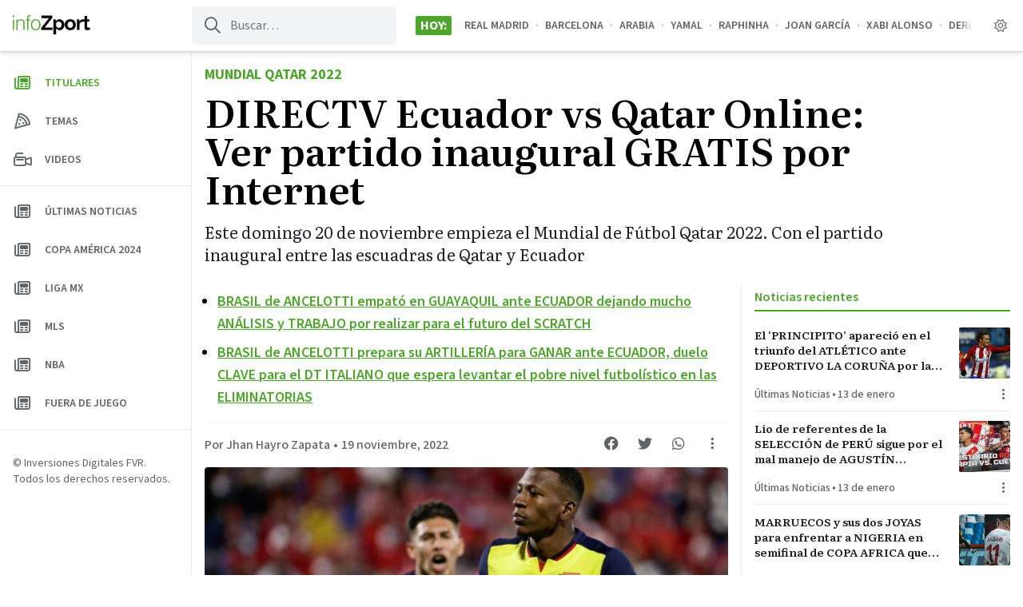

--- FILE ---
content_type: text/html; charset=UTF-8
request_url: https://infozport.com/directv-ecuador-vs-qatar-online-ver-partido-inaugural-gratis-por-internet/
body_size: 17678
content:
<!doctype html>
<html lang="es" prefix="og: https://ogp.me/ns#" >
<head>
	<meta charset="UTF-8" />
	<meta name="viewport" content="width=device-width, initial-scale=1" />
	<script id="infonews-init-theme" data-no-optimize="1" data-cfasync="false">
		// Avoid FOUC. This should be at the top of the head. I'm looking at you EZ.
		if ( ( 'theme' in localStorage ) ) {
			if ( localStorage.theme === 'dark' ) {
				document.documentElement.classList.add( 'dark' );
			}
			else if ( localStorage.theme === 'system' && window.matchMedia( '(prefers-color-scheme: dark)' ).matches ) {
				document.documentElement.classList.add( 'dark' );
			}
			else {
				document.documentElement.classList.remove( 'dark' );
			}
		}
		else {
			if ( window.matchMedia( '(prefers-color-scheme: dark)').matches ) {
				document.documentElement.classList.add( 'dark' );
			}
			else {
				document.documentElement.classList.remove( 'dark' );
			}
		}
	</script>
	
	<link rel="preconnect" href="https://fonts.googleapis.com">
	<link rel="preconnect" href="https://fonts.gstatic.com" crossorigin>
	<link href="https://fonts.googleapis.com/css2?family=Literata:ital,opsz,wght@0,7..72,400;0,7..72,600;0,7..72,700;1,7..72,400;1,7..72,700&family=Source+Sans+3:wght@400;500;600;700&display=swap" rel="stylesheet" media="print" onload="this.media='all'">
	
		<style>img:is([sizes="auto" i], [sizes^="auto," i]) { contain-intrinsic-size: 3000px 1500px }</style>
	
<!-- Optimización para motores de búsqueda de Rank Math -  https://rankmath.com/ -->
<title>DIRECTV Ecuador vs Qatar Online: Ver partido inaugural GRATIS por Internet - Infozport</title>
<meta name="description" content="Este domingo 20 de noviembre empieza el Mundial de Fútbol Qatar 2022. Con el partido inaugural entre las escuadras de Qatar y Ecuador"/>
<meta name="robots" content="follow, index, max-snippet:-1, max-video-preview:-1, max-image-preview:large"/>
<link rel="canonical" href="https://infozport.com/directv-ecuador-vs-qatar-online-ver-partido-inaugural-gratis-por-internet/" />
<meta property="og:locale" content="es_ES" />
<meta property="og:type" content="article" />
<meta property="og:title" content="DIRECTV Ecuador vs Qatar Online: Ver partido inaugural GRATIS por Internet - Infozport" />
<meta property="og:description" content="Este domingo 20 de noviembre empieza el Mundial de Fútbol Qatar 2022. Con el partido inaugural entre las escuadras de Qatar y Ecuador" />
<meta property="og:url" content="https://infozport.com/directv-ecuador-vs-qatar-online-ver-partido-inaugural-gratis-por-internet/" />
<meta property="og:site_name" content="Infozport" />
<meta property="article:author" content="https://www.facebook.com/JhanhayroZap" />
<meta property="article:tag" content="Ecuador" />
<meta property="article:tag" content="Mundial Qatar 2022" />
<meta property="article:tag" content="Qatar 2022" />
<meta property="article:section" content="Mundial Qatar 2022" />
<meta property="og:image" content="https://infozport.com/wp-content/uploads/2022/11/AAAAA.jpg" />
<meta property="og:image:secure_url" content="https://infozport.com/wp-content/uploads/2022/11/AAAAA.jpg" />
<meta property="og:image:width" content="1800" />
<meta property="og:image:height" content="1200" />
<meta property="og:image:alt" content="DIRECTV Ecuador vs Qatar Online: Ver partido inaugural GRATIS por Internet" />
<meta property="og:image:type" content="image/jpeg" />
<meta property="article:published_time" content="2022-11-19T00:00:00-05:00" />
<meta name="twitter:card" content="summary_large_image" />
<meta name="twitter:title" content="DIRECTV Ecuador vs Qatar Online: Ver partido inaugural GRATIS por Internet - Infozport" />
<meta name="twitter:description" content="Este domingo 20 de noviembre empieza el Mundial de Fútbol Qatar 2022. Con el partido inaugural entre las escuadras de Qatar y Ecuador" />
<meta name="twitter:creator" content="@HayroJhan" />
<meta name="twitter:image" content="https://infozport.com/wp-content/uploads/2022/11/AAAAA.jpg" />
<meta name="twitter:label1" content="Escrito por" />
<meta name="twitter:data1" content="Jhan Hayro Zapata" />
<meta name="twitter:label2" content="Tiempo de lectura" />
<meta name="twitter:data2" content="1 minuto" />
<script type="application/ld+json" class="rank-math-schema">{"@context":"https://schema.org","@graph":[{"@type":["NewsMediaOrganization","Organization"],"@id":"https://infozport.com/#organization","name":"Infozport","url":"https://infozport.com","logo":{"@type":"ImageObject","@id":"https://infozport.com/#logo","url":"https://infozport.com/wp-content/uploads/2020/07/cropped-iconoredes.png","contentUrl":"https://infozport.com/wp-content/uploads/2020/07/cropped-iconoredes.png","caption":"Infozport","inLanguage":"es","width":"512","height":"512"}},{"@type":"WebSite","@id":"https://infozport.com/#website","url":"https://infozport.com","name":"Infozport","alternateName":"Infozport","publisher":{"@id":"https://infozport.com/#organization"},"inLanguage":"es"},{"@type":"ImageObject","@id":"https://infozport.com/wp-content/uploads/2022/11/AAAAA.jpg","url":"https://infozport.com/wp-content/uploads/2022/11/AAAAA.jpg","width":"1800","height":"1200","inLanguage":"es"},{"@type":"WebPage","@id":"https://infozport.com/directv-ecuador-vs-qatar-online-ver-partido-inaugural-gratis-por-internet/#webpage","url":"https://infozport.com/directv-ecuador-vs-qatar-online-ver-partido-inaugural-gratis-por-internet/","name":"DIRECTV Ecuador vs Qatar Online: Ver partido inaugural GRATIS por Internet - Infozport","datePublished":"2022-11-19T00:00:00-05:00","dateModified":"2022-11-19T00:00:00-05:00","isPartOf":{"@id":"https://infozport.com/#website"},"primaryImageOfPage":{"@id":"https://infozport.com/wp-content/uploads/2022/11/AAAAA.jpg"},"inLanguage":"es"},{"@type":"Person","@id":"https://infozport.com/author/hzapata/","name":"Jhan Hayro Zapata","url":"https://infozport.com/author/hzapata/","image":{"@type":"ImageObject","@id":"https://secure.gravatar.com/avatar/7f5bc872fa61dee82404c60059ba02e43669abf8057172efe41946c400d8c2a5?s=96&amp;d=mm&amp;r=g","url":"https://secure.gravatar.com/avatar/7f5bc872fa61dee82404c60059ba02e43669abf8057172efe41946c400d8c2a5?s=96&amp;d=mm&amp;r=g","caption":"Jhan Hayro Zapata","inLanguage":"es"},"sameAs":["https://www.facebook.com/JhanhayroZap","https://twitter.com/https://twitter.com/HayroJhan"],"worksFor":{"@id":"https://infozport.com/#organization"}},{"@type":"NewsArticle","headline":"DIRECTV Ecuador vs Qatar Online: Ver partido inaugural GRATIS por Internet - Infozport","datePublished":"2022-11-19T00:00:00-05:00","dateModified":"2022-11-19T00:00:00-05:00","articleSection":"Mundial Qatar 2022","author":{"@id":"https://infozport.com/author/hzapata/","name":"Jhan Hayro Zapata"},"publisher":{"@id":"https://infozport.com/#organization"},"description":"Este domingo 20 de noviembre empieza el Mundial de F\u00fatbol Qatar 2022. Con el partido inaugural entre las escuadras de Qatar y Ecuador","name":"DIRECTV Ecuador vs Qatar Online: Ver partido inaugural GRATIS por Internet - Infozport","@id":"https://infozport.com/directv-ecuador-vs-qatar-online-ver-partido-inaugural-gratis-por-internet/#richSnippet","isPartOf":{"@id":"https://infozport.com/directv-ecuador-vs-qatar-online-ver-partido-inaugural-gratis-por-internet/#webpage"},"image":{"@id":"https://infozport.com/wp-content/uploads/2022/11/AAAAA.jpg"},"inLanguage":"es","mainEntityOfPage":{"@id":"https://infozport.com/directv-ecuador-vs-qatar-online-ver-partido-inaugural-gratis-por-internet/#webpage"}}]}</script>
<!-- /Plugin Rank Math WordPress SEO -->

<link rel='dns-prefetch' href='//www.googletagmanager.com' />
<link rel='dns-prefetch' href='//pagead2.googlesyndication.com' />
<link rel="alternate" type="application/rss+xml" title="Infozport &raquo; Feed" href="https://infozport.com/feed/" />
<link rel="alternate" type="application/rss+xml" title="Infozport &raquo; Feed de los comentarios" href="https://infozport.com/comments/feed/" />
<style id='classic-theme-styles-inline-css'>
/*! This file is auto-generated */
.wp-block-button__link{color:#fff;background-color:#32373c;border-radius:9999px;box-shadow:none;text-decoration:none;padding:calc(.667em + 2px) calc(1.333em + 2px);font-size:1.125em}.wp-block-file__button{background:#32373c;color:#fff;text-decoration:none}
</style>
<style id='infonews-extra-live-update-style-inline-css'>
.wp-block-infonews-extra-live-update{border-top:1px solid #e8eaec;padding:16px 0}body:not(.wp-admin) .wp-block-infonews-extra-live-update{transition:transform .1s ease-in-out}body:not(.wp-admin) .wp-block-infonews-extra-live-update:hover{background:#f6f6f6;border-radius:4px;box-shadow:0 0 16px rgba(0,0,0,.14);margin-left:-16px;margin-right:-16px;padding-left:16px;padding-right:16px;transform:scale(1.03)}.dark body:not(.wp-admin) .wp-block-infonews-extra-live-update:hover{background-color:#37383c}.dark .wp-block-infonews-extra-live-update{border-color:#3d4043}.wp-block-infonews-extra-live-update .block-time{color:#ef4444;font-weight:600}.dark .wp-block-infonews-extra-live-update .block-time{color:#df7575}.wp-block-infonews-extra-live-update .block-headline{color:#202124;font-weight:500}.dark .wp-block-infonews-extra-live-update .block-headline{color:#fff}

</style>
<link rel='stylesheet' id='infonews-style-css' href='https://infozport.com/wp-content/themes/infonews/style.css?ver=1.0.0w4' media='all' />
<link rel='stylesheet' id='infonews-print-style-css' href='https://infozport.com/wp-content/themes/infonews/style-print.css?ver=1.0.0w4' media='print' />
		
		<script id="infonews-global-vars">
			window.infonews = {"site_url":"https:\/\/infozport.com\/","rest_base_url":"https:\/\/infozport.com\/wp-json\/","logo":{"color_light":"https:\/\/infozport.com\/wp-content\/uploads\/2022\/04\/logo-infozport-color-light-1.svg","color_dark":"https:\/\/infozport.com\/wp-content\/uploads\/2022\/04\/logo-infozport-color-dark-1.svg","grayscale_light":"https:\/\/infozport.com\/wp-content\/uploads\/2022\/04\/logo-infozport-grayscale-light-1.svg","grayscale_dark":"https:\/\/infozport.com\/wp-content\/uploads\/2022\/04\/logo-infozport-grayscale-dark-1.svg"},"topics":{"posts_per_page":24},"tag_archive_id":null,"category_archive_id":null,"author_archive_id":null,"subscriber_needs_profile":null,"country_id":""};
		</script>

		<script src="https://infozport.com/wp-content/themes/infonews/assets/js/newsbox-tools.js?ver=1.0.0w4" id="infonews-newsbox-tools-script-js"></script>

<!-- Fragmento de código de la etiqueta de Google (gtag.js) añadida por Site Kit -->
<!-- Fragmento de código de Google Analytics añadido por Site Kit -->
<script src="https://www.googletagmanager.com/gtag/js?id=G-6ZHWTG2C38" id="google_gtagjs-js" async></script>
<script id="google_gtagjs-js-after">
window.dataLayer = window.dataLayer || [];function gtag(){dataLayer.push(arguments);}
gtag("set","linker",{"domains":["infozport.com"]});
gtag("js", new Date());
gtag("set", "developer_id.dZTNiMT", true);
gtag("config", "G-6ZHWTG2C38");
</script>
<link rel="https://api.w.org/" href="https://infozport.com/wp-json/" /><link rel="alternate" title="JSON" type="application/json" href="https://infozport.com/wp-json/wp/v2/posts/42802" /><link rel="EditURI" type="application/rsd+xml" title="RSD" href="https://infozport.com/xmlrpc.php?rsd" />
<link rel='shortlink' href='https://infozport.com/?p=42802' />
<link rel="alternate" title="oEmbed (JSON)" type="application/json+oembed" href="https://infozport.com/wp-json/oembed/1.0/embed?url=https%3A%2F%2Finfozport.com%2Fdirectv-ecuador-vs-qatar-online-ver-partido-inaugural-gratis-por-internet%2F" />
<link rel="alternate" title="oEmbed (XML)" type="text/xml+oembed" href="https://infozport.com/wp-json/oembed/1.0/embed?url=https%3A%2F%2Finfozport.com%2Fdirectv-ecuador-vs-qatar-online-ver-partido-inaugural-gratis-por-internet%2F&#038;format=xml" />
<meta name="generator" content="Site Kit by Google 1.170.0" /><meta name="visitor_country" value="US" />		
		<style type="text/css" id="infonews-customizer-css">
			:root {
				--color-light-primary: #4FA42E;
--color-light-primary-rgb: 79 164 46;
--color-light-primary-2: #4b9c2c;
--color-light-primary-2-rgb: 75 156 44;
				--color-dark-primary: #A7E58E;
--color-dark-primary-rgb: 167 229 142;
--color-dark-primary-2: #9fda87;
--color-dark-primary-2-rgb: 159 218 135;
			}

					</style>

		
<!-- Metaetiquetas de Google AdSense añadidas por Site Kit -->
<meta name="google-adsense-platform-account" content="ca-host-pub-2644536267352236">
<meta name="google-adsense-platform-domain" content="sitekit.withgoogle.com">
<!-- Acabar con las metaetiquetas de Google AdSense añadidas por Site Kit -->

		<!-- EZ targeting -->
		<meta name="category" content="mundial-qatar-2022" />
		
		<!-- GTM Data Layer -->
		<script data-no-optimize="1" data-cfasync="false">
			window.dataLayer = window.dataLayer || [];
			window.dataLayer.push({
				'wpCategorySlug': 'mundial-qatar-2022',
				'wpUser': 'hzapata',
			});
		</script>
	
		<link rel="amphtml" href="https://infozport.com/directv-ecuador-vs-qatar-online-ver-partido-inaugural-gratis-por-internet/?amp=1">
<!-- Fragmento de código de Google Adsense añadido por Site Kit -->
<script async src="https://pagead2.googlesyndication.com/pagead/js/adsbygoogle.js?client=ca-pub-1072358129093175&amp;host=ca-host-pub-2644536267352236" crossorigin="anonymous"></script>

<!-- Final del fragmento de código de Google Adsense añadido por Site Kit -->
<link rel="icon" href="https://infozport.com/wp-content/uploads/2020/07/cropped-iconoredes-32x32.png" sizes="32x32" />
<link rel="icon" href="https://infozport.com/wp-content/uploads/2020/07/cropped-iconoredes-192x192.png" sizes="192x192" />
<link rel="apple-touch-icon" href="https://infozport.com/wp-content/uploads/2020/07/cropped-iconoredes-180x180.png" />
<meta name="msapplication-TileImage" content="https://infozport.com/wp-content/uploads/2020/07/cropped-iconoredes-270x270.png" />
<script>window.pushMST_config={"vapidPK":"BB2vA6JU7GMq0Akz9fuFQ-yeWGie-8uYhzNgVjuDBHxZ5A1Ca2Cy2s0Rr1E23mZlqHf1ix-1K-Frcd5HZcAGY6Y","enableOverlay":true,"swPath":"/sw.js","i18n":{}};
  var pushmasterTag = document.createElement('script');
  pushmasterTag.src = "https://cdn.pushmaster-cdn.xyz/scripts/publishers/621fa866da58ce0009c0a68f/SDK.js";
  pushmasterTag.setAttribute('defer','');

  var firstScriptTag = document.getElementsByTagName('script')[0];
  firstScriptTag.parentNode.insertBefore(pushmasterTag, firstScriptTag);
</script>

<script type="text/javascript" src="https://services.brid.tv/player/build/brid.outstream.min.js"></script> <script type="text/javascript"> $bos("Brid_65598388", {"id":"26584","width":"480","height":"270","inviewBottomOffset":"120px"}); </script></head>

<body class="wp-singular post-template-default single single-post postid-42802 single-format-standard wp-custom-logo wp-embed-responsive wp-theme-infonews wp-child-theme-infozport no-js bg-light-background dark:bg-dark-background antialiased singular has-tab-bar no-widgets">


<div id="page" class="site">
	<a class="skip-link screen-reader-text" href="#content">Saltar al contenido</a>

<header id="masthead" class="site-header sticky inset-x-0 top-0 bg-light-card-background dark:bg-dark-card-background z-50 shadow-[0px_1px_2px_rgba(60,64,67,0.2),_0px_2px_6px_2px_rgba(60,64,67,0.1)] dark:shadow-none">
    
<div id="site-branding" class="relative z-10 font-sans">
	
<div class="flex lg:hidden items-center justify-center h-14 relative">
	<a
		class="z-10 font-bold text-base text-light-body dark:text-dark-body"
		href="https://infozport.com/"
		title="Ir a la página principal"
	>
		
            <img
                class="max-h-6 block dark:hidden"
                width="97"
                height="24"
                src="https://infozport.com/wp-content/uploads/2022/04/logo-infozport-color-light-1.svg"
                alt=""
            />
			
            <img
                class="max-h-6 hidden dark:block"
                width="97"
                height="24"
                src="https://infozport.com/wp-content/uploads/2022/04/logo-infozport-color-dark-1.svg"
                alt=""
            />
		
			</a>

	<div class="flex items-center justify-between absolute inset-0 z-0 py-1 pl-3 pr-4">
						
			<a
				class="flex flex-shrink-0 w-8 h-8 items-center justify-center text-light-header-icon dark:text-dark-header-icon"
				href="https://infozport.com/?s="
				title="Ir a la página de búsqueda"
			>
				<i class="fa-regular fa-search"></i>
			</a>

		
		<div class="flex flex-shrink-0">
			<im-theme-switch dropdown-id="theme-mode-dropdown-mobile"></im-theme-switch>

			<!--				
					<a href="https://infozport.com/auth/?next_url=directv-ecuador-vs-qatar-online-ver-partido-inaugural-gratis-por-internet" class="btn-circle btn-circle_user toggle-button">
						<i class="fa-regular fa-user"></i>
					</a>

							-->
		</div>
	</div>
</div>

	
<div class="hidden lg:flex h-16 items-center relative">
    <div class="w-60 px-4 flex-shrink-0 flex">
        <a id="header-logo-desktop" class="inline-flex flex-col relative" href="https://infozport.com/">

            <img
                class="max-h-6 inline-block dark:hidden"
                width="97"
                height="24"
                src="https://infozport.com/wp-content/uploads/2022/04/logo-infozport-color-light-1.svg"
                alt=""
                loading="lazy"
            />

            <img
                class="max-h-6 hidden dark:inline-block"
                width="97"
                height="24"
                src="https://infozport.com/wp-content/uploads/2022/04/logo-infozport-color-dark-1.svg"
                alt=""
                loading="lazy"
            />

            <span class="font-sm font-bold text-xs uppercase leading-none mt-0.5 text-light-meta dark:text-dark-meta"></span>
            
        </a>
    </div>

    <form id="header-search" class="flex-shrink-0 self-stretch text-light-meta dark:text-dark-meta my-2 mr-6 relative" method="get" action="https://infozport.com/">
        <input class="bg-transparent h-full border-none pl-12 pr-3 rounded-md bg-gray-100 dark:bg-zinc-800 focus:bg-zinc-200 dark:focus:bg-zinc-700 focus:ring-0" type="text" name="s" placeholder="Buscar…" />
        <i class="absolute left-4 top-0 h-full !flex items-center text-xl fa-regular fa-search"></i>
    </form>

    <div id="site-header-tags" class="flex min-w-0 flex-grow mr-4 uppercase font-bold">
        
            <div class="flex-shrink-0 flex-nowrap self-center px-1.5 rounded-sm bg-light-primary dark:bg-dark-primary text-white dark:text-black">Hoy:</div>

            <div class="min-w-0 relative">
                <div class="absolute inset-y-0 w-4 left-0 bg-gradient-to-r from-light-card-background dark:from-dark-card-background"></div>
            
                <div class="flex p-4 overflow-auto scrollbar-hide text-light-meta dark:text-dark-meta font-semibold text-sm">
                    <a class="flex-nowrap whitespace-nowrap hover:text-light-primary dark:hover:text-dark-primary" href="https://infozport.com/tag/real-madrid/">Real Madrid</a><span class="mx-2 text-gray-400 dark:text-zinc-500">&#183;</span><a class="flex-nowrap whitespace-nowrap hover:text-light-primary dark:hover:text-dark-primary" href="https://infozport.com/tag/barcelona/">barcelona</a><span class="mx-2 text-gray-400 dark:text-zinc-500">&#183;</span><a class="flex-nowrap whitespace-nowrap hover:text-light-primary dark:hover:text-dark-primary" href="https://infozport.com/tag/arabia/">Arabia</a><span class="mx-2 text-gray-400 dark:text-zinc-500">&#183;</span><a class="flex-nowrap whitespace-nowrap hover:text-light-primary dark:hover:text-dark-primary" href="https://infozport.com/tag/yamal/">Yamal</a><span class="mx-2 text-gray-400 dark:text-zinc-500">&#183;</span><a class="flex-nowrap whitespace-nowrap hover:text-light-primary dark:hover:text-dark-primary" href="https://infozport.com/tag/raphinha/">RAPHINHA</a><span class="mx-2 text-gray-400 dark:text-zinc-500">&#183;</span><a class="flex-nowrap whitespace-nowrap hover:text-light-primary dark:hover:text-dark-primary" href="https://infozport.com/tag/joan-garcia/">JOAN GARCÍA</a><span class="mx-2 text-gray-400 dark:text-zinc-500">&#183;</span><a class="flex-nowrap whitespace-nowrap hover:text-light-primary dark:hover:text-dark-primary" href="https://infozport.com/tag/xabi-alonso/">Xabi Alonso</a><span class="mx-2 text-gray-400 dark:text-zinc-500">&#183;</span><a class="flex-nowrap whitespace-nowrap hover:text-light-primary dark:hover:text-dark-primary" href="https://infozport.com/tag/derbi/">DERBI</a><span class="mx-2 text-gray-400 dark:text-zinc-500">&#183;</span><a class="flex-nowrap whitespace-nowrap hover:text-light-primary dark:hover:text-dark-primary" href="https://infozport.com/tag/alvaro-arbaloa/">ÁLVARO ARBALOA</a><span class="mx-2 text-gray-400 dark:text-zinc-500">&#183;</span><a class="flex-nowrap whitespace-nowrap hover:text-light-primary dark:hover:text-dark-primary" href="https://infozport.com/tag/vinicius-junior/">Vinicius Junior</a><span class="mx-2 text-gray-400 dark:text-zinc-500">&#183;</span><a class="flex-nowrap whitespace-nowrap hover:text-light-primary dark:hover:text-dark-primary" href="https://infozport.com/tag/leverkusen/">Leverkusen</a><span class="mx-2 text-gray-400 dark:text-zinc-500">&#183;</span><a class="flex-nowrap whitespace-nowrap hover:text-light-primary dark:hover:text-dark-primary" href="https://infozport.com/tag/nigeria/">Nigeria</a>                </div>
        
                <div class="absolute inset-y-0 w-4 right-0 bg-gradient-to-l from-light-card-background dark:from-dark-card-background"></div>
            </div>

                    
    </div>

    <im-theme-switch class="mr-2" dropdown-id="theme-mode-dropdown-desktop"></im-theme-switch>

    <!--        
            <a href="https://infozport.com/auth/?next_url=directv-ecuador-vs-qatar-online-ver-partido-inaugural-gratis-por-internet" class="btn-circle btn-circle_user toggle-button mr-4">
                <i class="fa-regular fa-user"></i>
            </a>

            -->
</div>
</div>

<script>
	(function() {
		const backButton = document.querySelector('#infonews-back-button');

		if (!backButton) {
			return false;
		}

		const fallbackUrl = backButton.href;
		const referrer = document.referrer ?? '';
		let hasHistory = false;

		window.addEventListener('beforeunload', () => {
			hasHistory = true
			console.log('hasHistory', hasHistory);
		});

		backButton.addEventListener('click', (event) => {
			event.preventDefault();

			if (window.history.length > 1 && referrer.startsWith(window.infonews.site_url)) {
				window.history.go(-1);
			}

			setTimeout(function() {
				if (!hasHistory) {
					console.log('no history, go home');
					window.location.href = fallbackUrl;
				}
			}, 200);

			return false;
		});
	})();
</script>
</header>

	
	<div id="content" class="site-content lg:ml-60">
		<div id="primary" class="content-area overflow-hidden">
			<main id="main" class="site-main">

				
<article id="post-42802" class="max-w-3xl lg:max-w-6xl mx-auto font-serif post-42802 post type-post status-publish format-standard has-post-thumbnail hentry category-mundial-qatar-2022 tag-ecuador tag-mundial-qatar-2022 tag-qatar-2022 entry">

	<header id="entry-header" class="px-4 my-4 mb-4 lg:mb-6 max-w-4xl">
					<div>
				
									<a class="font-sans inline-block uppercase font-bold text-base lg:text-lg text-light-primary dark:text-dark-primary" href="https://infozport.com/category/mundial-qatar-2022/">
						Mundial Qatar 2022					</a>
							</div>
		
		<h1 id="single-title" class="my-2 font-semibold text-3xl lg:text-5xl text-black dark:text-white">DIRECTV Ecuador vs Qatar Online: Ver partido inaugural GRATIS por Internet</h1>
		
		<div class="mt-4 text-xl text-light-body dark:text-dark-body">Este domingo 20 de noviembre empieza el Mundial de Fútbol Qatar 2022. Con el partido inaugural entre las escuadras de Qatar y Ecuador</div>	</header><!-- .entry-header -->

	<div class="lg:flex">
		<div id="entry-main-content" class="px-4 mb-4 flex-grow">

			
				<ul id="entry-featured-links" class="list-disc font-sans font-semibold text-lg pl-4 pb-2 mb-4 border-b border-dotted border-light-divider dark:border-dark-divider marker:text-light-meta dark:marker:text-dark-meta">
					
						
						<li class="my-2">
							<a class="text-light-primary dark:text-dark-primary underline hover:no-underline" href="https://infozport.com/brasil-de-ancelotti-empato-en-guayaquil-ante-ecuador-dejando-mucho-analisis-y-trabajo-por-realizar-para-el-futuro-del-scratch/" target="">
								BRASIL de ANCELOTTI empató en GUAYAQUIL ante ECUADOR dejando mucho ANÁLISIS y TRABAJO por realizar para el futuro del SCRATCH							</a>
						</li>
						
					
						
						<li class="my-2">
							<a class="text-light-primary dark:text-dark-primary underline hover:no-underline" href="https://infozport.com/brasil-de-ancelotti-prepara-su-artilleria-para-ganar-ante-ecuador-duelo-clave-para-el-dt-italiano-que-espera-levantar-el-pobre-nivel-futbolistico-en-las-eliminatorias/" target="">
								BRASIL de ANCELOTTI prepara su ARTILLERÍA para GANAR ante ECUADOR, duelo CLAVE para el DT ITALIANO que espera levantar el pobre nivel futbolístico en las ELIMINATORIAS							</a>
						</li>
						
									</ul>

			
			<div id="entry-top-meta" class="sm:flex justify-between mb-2 text-light-meta dark:text-dark-meta">
				<div class="font-sans text-sm sm:text-base">
						
		<div class="font-sans text-sm md:text-base mb-2">
			<div class="flex">
				<a class="font-medium truncate hover:underline hover:text-light-primary dark:hover:text-dark-primary" title="Jhan Hayro Zapata" href="https://infozport.com/author/hzapata/">Por Jhan Hayro Zapata</a>	
				<span class="font-regular mx-0.5 lg:mx-1">&bull;</span>				
				<time class="flex-shrink-0 font-medium" title="19 noviembre, 2022 00:00" datetime="2022-11-19T00:00:00-05:00">19 noviembre, 2022</time>			</div>
		
					</div>
	
						</div>

				<div class="newsbox-tools flex flex-shrink-0 -mt-2.5 text-lg" data-post-id="42802" data-url="https://infozport.com/directv-ecuador-vs-qatar-online-ver-partido-inaugural-gratis-por-internet/" data-post-title="DIRECTV Ecuador vs Qatar Online: Ver partido inaugural GRATIS por Internet">
					<a
						class="flex items-center justify-center w-10 h-10 mr-0.5 hover:text-light-primary dark:hover:text-dark-primary"
						target="_blank"
						href="https://www.facebook.com/sharer/sharer.php?u=https%3A%2F%2Finfozport.com%2Fdirectv-ecuador-vs-qatar-online-ver-partido-inaugural-gratis-por-internet%2F"
						title="Compartir en Facebook"
					>
						<i class="fa-brands fa-facebook"></i>
					</a>

					<a
						class="flex items-center justify-center w-10 h-10 mr-0.5 hover:text-light-primary dark:hover:text-dark-primary"
						target="_blank"
						href="https://twitter.com/intent/tweet?text=https%3A%2F%2Finfozport.com%2Fdirectv-ecuador-vs-qatar-online-ver-partido-inaugural-gratis-por-internet%2F"
						title="Compartir en Twitter"
					>
						<i class="fa-brands fa-twitter"></i>
					</a>

					<a
						class="flex items-center justify-center w-10 h-10 mr-0.5 hover:text-light-primary dark:hover:text-dark-primary"
						target="_blank"
						href="https://api.whatsapp.com/send?text=https%3A%2F%2Finfozport.com%2Fdirectv-ecuador-vs-qatar-online-ver-partido-inaugural-gratis-por-internet%2F"
						title="Compartir en WhatsApp"
					>
						<i class="fa-brands fa-whatsapp"></i>
					</a>

					<!--<button class="newsbox-tool-bookmark w-10 h-10 mr-0.5 hover:text-light-primary dark:hover:text-dark-primary">
						<i class="fa-regular fa-bookmark"></i>
					</button>-->

					<button
						class="newsbox-tool-options w-10 h-10 hover:text-light-primary dark:hover:text-dark-primary"
						title="Mostrar más opciones"
					>
						<i class="fa-regular fa-ellipsis-v"></i>
					</button>
				</div>
			</div><!-- #entry-top-meta -->
			
			
		
			<figure class="post-thumbnail mb-2 lg:mb-4">
				<img width="736" height="414" src="https://infozport.com/wp-content/uploads/2022/11/AAAAA-736x414.jpg" class="aspect-video object-cover rounded-lg lg:rounded mx-auto wp-post-image" alt="" decoding="async" fetchpriority="high" srcset="https://infozport.com/wp-content/uploads/2022/11/AAAAA-736x414.jpg 736w, https://infozport.com/wp-content/uploads/2022/11/AAAAA-384x216.jpg 384w, https://infozport.com/wp-content/uploads/2022/11/AAAAA-488x275.jpg 488w" sizes="(max-width: 736px) 100vw, 736px" style="width:100%;height:66.67%;max-width:1800px;">							</figure><!-- .post-thumbnail -->

				
			<div id="entry-content" class="entry-content mt-8 max-w-2xl mx-auto">
				
				
<p>DIRECTV Ecuador vs Qatar Online | Este domingo 20 de noviembre empieza el Mundial de Fútbol <a href="https://www.fifa.com/fifaplus/es/tournaments/mens/worldcup/qatar2022" target="_blank" rel="noreferrer noopener nofollow">Qatar 2022</a>. Con el partido inaugural entre las escuadras de Qatar y Ecuador. Este encuentro será transmitido por <a href="http://dtvpromosperu.pe/?gclid=Cj0KCQiA99ybBhD9ARIsALvZavUVO2jwqCmXmgb7kvPydNQ0oTPClxNRtHIn5gMU6-aVXtb_qpmNwbQaAg5IEALw_wcB" target="_blank" rel="noreferrer noopener nofollow">DirecTV.</a> Empieza la fiesta más grande del fútbol mundial. Conoce aquí los horario, canal digitales y online donde podrás disfrutar los encuentros de forma totalmente gratis.</p>


<div class="wp-block-infonews-extra-related-link">
	<div class="mx-8 my-4">
		<div class="separator-dotted"></div>

		<div class="font-semibold tracking-tight text-lg lg:text-xl my-2 leading-snug">
			<span class="text-light-body dark:text-dark-body">Mira también:</span>

			<a href="https://infozport.com/alineacion/ecuador-vs-qatar-cual-es-el-once-titular-de-gustavo-alfaro-para-su-debut-en-el-mundial-lc/?utm_source=website&#038;utm_medium=single_post&#038;utm_campaign=related_links" target="_blank" rel="">Alineaciones Ecuador vs Qatar: ¿Cuál es será el once y la formación titular de Gustavo Alfaro para su debut en el mundial?</a>		</div>

		<div class="separator-dotted"></div>
	</div>

	</div>


<figure class="wp-block-embed is-type-video is-provider-youtube wp-block-embed-youtube wp-embed-aspect-16-9 wp-has-aspect-ratio"><div class="wp-block-embed__wrapper">
<iframe title="Comercial DirecTV (Mundial Qatar 2022) (Perú-2022)" width="750" height="422" src="https://www.youtube.com/embed/Ct95_jImbCk?feature=oembed" frameborder="0" allow="accelerometer; autoplay; clipboard-write; encrypted-media; gyroscope; picture-in-picture" allowfullscreen></iframe>
</div></figure>



<h2 class="wp-block-heading">DIRECTV Ecuador vs Qatar Online<strong>: horario del partido inaugural</strong></h2>



<p>El primer partido de Qatar se jugará a las 11:00 horas del Ecuador el domingo 20 de noviembre en el Estadio: Al Bayt Stadium (Al Khor), además te mostramos los detalles de los demás horarios para Latino américa.</p>



<ul class="wp-block-list">
<li>México – 10:00 a.m.</li>



<li>Colombia – 11:00 a.m.</li>



<li>Perú – 11:00 a.m.</li>



<li>Bolivia – 12:00 p.m.</li>



<li>Venezuela – 12:00 p.m.</li>



<li>Estados Unidos – 12:00 p.m.</li>



<li>Argentina – 1:00 p.m.</li>



<li>Uruguay – 1:00 p.m.</li>



<li>Chile – 1:00 p.m.</li>



<li>Brasil – 1:00 p.m.</li>
</ul>



<h2 class="wp-block-heading">¿Dónde ver el partido de Qatar vs Ecuador?</h2>



<p><strong>DIRECTV Sport </strong>es la cadena de televisión que ha conseguido los derechos de transmisión para este importante evento en la mayoría de países de Sudamérica como Perú, Argentina, Colombia, Ecuador, Chile, Uruguay y Venezuela. En el caso de Ecuador podrán verlo en vivo por <strong>Teleamazonas</strong> HD (ECU) <strong>Canal</strong> 180, y así no perderse ninguno de los pormenores del partido inaugural de la Copa del Mundo Qatar 2022.</p>



<h2 class="wp-block-heading">¿Cómo llega Ecuador al partido inaugural contra Qatar?</h2>



<p>La ‘Tri’ llega a Qatar como la cuarta mejor selección de Sudamérica en las eliminatorias para el Mundial. Parten como uno de los favoritos para clasificar junto con Holanda a octavos de final. A continuación, destacamos la columna vertebral de la ‘Tri’. Moisés Ramírez será el encargado de defender la portería; Estupiñán y Piero Hincapié serán los cabezas visibles en la zaga; el centro del campo será dominado por Moisés Caicedo. Y en la delantera, el protagonismo será para Gonzalo Plata.</p>



<figure class="wp-block-embed is-type-rich is-provider-twitter wp-block-embed-twitter"><div class="wp-block-embed__wrapper">
<blockquote class="twitter-tweet" data-width="550" data-dnt="true"><p lang="es" dir="ltr">⚽ A un gol de convertirse, en soledad, en el máximo anotador de la historia de Ecuador en mundiales. Hoy comparte ese privilegio con el Tin Delgado.<br><br>¡Enner Valencia quiere ser la figura de <a href="https://twitter.com/hashtag/CatarEnDIRECTV?src=hash&amp;ref_src=twsrc%5Etfw" target="_blank" rel="noopener">#CatarEnDIRECTV</a>! <a href="https://t.co/ldssBd8odB">pic.twitter.com/ldssBd8odB</a></p>&mdash; DSports (@DSports) <a href="https://twitter.com/DSports/status/1593220006162169856?ref_src=twsrc%5Etfw" target="_blank" rel="noopener">November 17, 2022</a></blockquote><script async src="https://platform.twitter.com/widgets.js" charset="utf-8"></script>
</div></figure>

							</div><!-- #entry-content -->

			<footer id="entry-footer" class="mt-6 max-w-2xl mx-auto text-light-meta dark:text-dark-meta">
				

	
	<a
		id="entry-author-bio"
		href="https://infozport.com/author/hzapata/"
		itemscope
		itemtype="https://schema.org/Person"
		itemprop="url"
		class="flex flex-col sm:flex-row items-center gap-2 sm:gap-4 font-sans my-4 p-4 rounded-lg bg-gray-50 dark:bg-dark-card-background hover:bg-gray-100 dark:hover:bg-dark-card-background-hover"
	>
		<img loading="lazy" itemprop="image" class="rounded-full w-12 h-12 object-cover" src="https://infozport.com/wp-content/uploads/2022/11/297128509_1689977784710599_6381633621192029438_n-128x128.jpg" width="48" height="48" alt="Author profile photo" />
		<div class="text-sm text-center sm:text-left text-light-meta dark:text-dark-meta">
			<h2 class="block text-base">
				Por <span class="font-medium" itemprop="name">Jhan Hayro Zapata</span>			</h2>
			
			<p class="mt-1" itemprop="description">Comunicador, apasionado por el Periodismo Deportivo y Marketing. Redactor web de InfoZport.</p>		</div>
	</a>



				<div class="my-4 font-sans">
					
	<div class="flex font-medium">
		<a class="truncate" href="https://infozport.com/category/mundial-qatar-2022/" title="Mundial Qatar 2022">Mundial Qatar 2022</a><span class="mx-0.5">&bull;</span><time class="flex-shrink-0 font-medium" title="19 noviembre, 2022 00:00" datetime="2022-11-19T00:00:00-05:00">19 noviembre, 2022</time>	</div>

					</div>

				
				
	<div id="related-single-post-tags" class="my-4 font-sans">
		<h2 class="font-semibold mb-1 text-light-body dark:text-dark-body">Temas relacionados:</h2>

		<div class="flex flex-wrap items-center font-medium text-base gap-1">
			<a class="inline-flex flex-nowrap rounded px-3 py-1 flex-shrink-0 border border-light-border hover:border-transparent dark:border-dark-border hover:text-light-card-background dark:hover:text-dark-card-background bg-light-card-background hover:bg-light-primary dark:bg-dark-card-background dark:hover:bg-dark-primary " href="https://infozport.com/tag/ecuador/">Ecuador</a>·<a class="inline-flex flex-nowrap rounded px-3 py-1 flex-shrink-0 border border-light-border hover:border-transparent dark:border-dark-border hover:text-light-card-background dark:hover:text-dark-card-background bg-light-card-background hover:bg-light-primary dark:bg-dark-card-background dark:hover:bg-dark-primary " href="https://infozport.com/tag/mundial-qatar-2022/">Mundial Qatar 2022</a>·<a class="inline-flex flex-nowrap rounded px-3 py-1 flex-shrink-0 border border-light-border hover:border-transparent dark:border-dark-border hover:text-light-card-background dark:hover:text-dark-card-background bg-light-card-background hover:bg-light-primary dark:bg-dark-card-background dark:hover:bg-dark-primary " href="https://infozport.com/tag/qatar-2022/">Qatar 2022</a>		</div>
	</div>


				

				

									<a
						href="https://news.google.com/publications/CAAqBwgKMPe3rQswhMPFAw"
						target="_blank"
						class="flex items-center justify-center max-w-sm mx-auto font-sans text-light-body dark:text-dark-body bg-light-card-background hover:bg-light-card-background-hover dark:bg-dark-card-background dark:hover:bg-dark-card-background-hover border border-light-border dark:border-dark-border rounded-full px-3 py-2"
					>
						<img
							class="mr-4"
							src="https://infozport.com/wp-content/themes/infonews/assets/images/icon-google-news.png"
							width="24"
							height="24"
							alt="Google News logo"
						/>

						<span class="font-medium">
							Síguenos en Google Noticias						</span>
					</a>
							</footer><!-- #entry-footer -->
			
			
<aside id="entry-aside-footer" class="mt-6">
	<hr class="my-6">

	
			<div id="entry-related-news" class="lg:hidden my-6">
			<h2 class="text-base font-medium font-sans my-2 text-light-body dark:text-dark-body">
				Noticias relacionadas			</h2>

			<div class="grid-overflow -mx-4" style="--columns: 4">
				
<article id="post-62126" class="pt-3 pb-1 px-2 rounded border bg-light-card dark:bg-dark-card-background border-light-border dark:border-dark-border snap-center overflow-hidden post-62126 post type-post status-publish format-standard has-post-thumbnail hentry category-ultimas-noticias tag-ancelotti tag-brasil tag-ecuador tag-guayaquil country-estados-unidos entry">

	
<header class="entry-header flex items-start mb-2 min-h-[60px]">
	<figure class="flex-shrink-0 mr-2">
		<a href="https://infozport.com/brasil-de-ancelotti-empato-en-guayaquil-ante-ecuador-dejando-mucho-analisis-y-trabajo-por-realizar-para-el-futuro-del-scratch/" tabindex="-1">
			<img width="64" height="64" src="https://infozport.com/wp-content/uploads/2025/06/0-0-128x128.webp" class="rounded-sm wp-post-image" alt="" loading="lazy" decoding="async" srcset="https://infozport.com/wp-content/uploads/2025/06/0-0-128x128.webp 128w, https://infozport.com/wp-content/uploads/2025/06/0-0-224x224.webp 224w" sizes="auto, (max-width: 64px) 100vw, 64px" style="width:100%;height:100%;max-width:64px;">		</a>
	</figure>
	
	<h2 class="font-semibold font-serif text-base leading-snug text-light-body dark:text-dark-body"><a class="block line-clamp-3" href="https://infozport.com/brasil-de-ancelotti-empato-en-guayaquil-ante-ecuador-dejando-mucho-analisis-y-trabajo-por-realizar-para-el-futuro-del-scratch/">BRASIL de ANCELOTTI empató en GUAYAQUIL ante ECUADOR dejando mucho ANÁLISIS y TRABAJO por realizar para el futuro del SCRATCH</a></h2></header><!-- .entry-header -->

	
<footer class="entry-footer flex justify-between items-center font-sans text-light-meta dark:text-dark-meta">
    <div class="font-sans text-sm mr-2">
        
	<div class="flex font-medium">
		<a class="truncate" href="https://infozport.com/category/ultimas-noticias/" title="Últimas Noticias">Últimas Noticias</a><span class="mx-0.5">&bull;</span><time class="flex-shrink-0 font-medium" title="5 junio, 2025 20:21" datetime="2025-06-05T20:21:53-05:00">5 junio, 2025</time>	</div>

	    </div>

    <div class="newsbox-tools flex-shrink-0 -mr-1" data-post-id="62126" data-url="https://infozport.com/brasil-de-ancelotti-empato-en-guayaquil-ante-ecuador-dejando-mucho-analisis-y-trabajo-por-realizar-para-el-futuro-del-scratch/" data-post-title="BRASIL de ANCELOTTI empató en GUAYAQUIL ante ECUADOR dejando mucho ANÁLISIS y TRABAJO por realizar para el futuro del SCRATCH">
        <!--<button class="newsbox-tool-bookmark w-6 h-6">
            <i class="fa-regular fa-bookmark"></i>
        </button>-->

        <button class="newsbox-tool-options w-6 h-6">
            <i class="fa-regular fa-ellipsis-v"></i>
        </button>
    </div>
</footer>

</article><!-- #post-${ID} -->

<article id="post-62053" class="pt-3 pb-1 px-2 rounded border bg-light-card dark:bg-dark-card-background border-light-border dark:border-dark-border snap-center overflow-hidden post-62053 post type-post status-publish format-standard has-post-thumbnail hentry category-ultimas-noticias tag-ancelotti tag-brasil tag-ecuador tag-eliminatorias country-estados-unidos entry">

	
<header class="entry-header flex items-start mb-2 min-h-[60px]">
	<figure class="flex-shrink-0 mr-2">
		<a href="https://infozport.com/brasil-de-ancelotti-prepara-su-artilleria-para-ganar-ante-ecuador-duelo-clave-para-el-dt-italiano-que-espera-levantar-el-pobre-nivel-futbolistico-en-las-eliminatorias/" tabindex="-1">
			<img width="64" height="64" src="https://infozport.com/wp-content/uploads/2025/06/ancelotti-con-los-brazucas-128x128.jpeg" class="rounded-sm wp-post-image" alt="" loading="lazy" decoding="async" srcset="https://infozport.com/wp-content/uploads/2025/06/ancelotti-con-los-brazucas-128x128.jpeg 128w, https://infozport.com/wp-content/uploads/2025/06/ancelotti-con-los-brazucas-224x224.jpeg 224w" sizes="auto, (max-width: 64px) 100vw, 64px" style="width:100%;height:100%;max-width:64px;">		</a>
	</figure>
	
	<h2 class="font-semibold font-serif text-base leading-snug text-light-body dark:text-dark-body"><a class="block line-clamp-3" href="https://infozport.com/brasil-de-ancelotti-prepara-su-artilleria-para-ganar-ante-ecuador-duelo-clave-para-el-dt-italiano-que-espera-levantar-el-pobre-nivel-futbolistico-en-las-eliminatorias/">BRASIL de ANCELOTTI prepara su ARTILLERÍA para GANAR ante ECUADOR, duelo CLAVE para el DT ITALIANO que espera levantar el pobre nivel futbolístico en las ELIMINATORIAS</a></h2></header><!-- .entry-header -->

	
<footer class="entry-footer flex justify-between items-center font-sans text-light-meta dark:text-dark-meta">
    <div class="font-sans text-sm mr-2">
        
	<div class="flex font-medium">
		<a class="truncate" href="https://infozport.com/category/ultimas-noticias/" title="Últimas Noticias">Últimas Noticias</a><span class="mx-0.5">&bull;</span><time class="flex-shrink-0 font-medium" title="3 junio, 2025 17:09" datetime="2025-06-03T17:09:15-05:00">3 junio, 2025</time>	</div>

	    </div>

    <div class="newsbox-tools flex-shrink-0 -mr-1" data-post-id="62053" data-url="https://infozport.com/brasil-de-ancelotti-prepara-su-artilleria-para-ganar-ante-ecuador-duelo-clave-para-el-dt-italiano-que-espera-levantar-el-pobre-nivel-futbolistico-en-las-eliminatorias/" data-post-title="BRASIL de ANCELOTTI prepara su ARTILLERÍA para GANAR ante ECUADOR, duelo CLAVE para el DT ITALIANO que espera levantar el pobre nivel futbolístico en las ELIMINATORIAS">
        <!--<button class="newsbox-tool-bookmark w-6 h-6">
            <i class="fa-regular fa-bookmark"></i>
        </button>-->

        <button class="newsbox-tool-options w-6 h-6">
            <i class="fa-regular fa-ellipsis-v"></i>
        </button>
    </div>
</footer>

</article><!-- #post-${ID} -->

<article id="post-62030" class="pt-3 pb-1 px-2 rounded border bg-light-card dark:bg-dark-card-background border-light-border dark:border-dark-border snap-center overflow-hidden post-62030 post type-post status-publish format-standard has-post-thumbnail hentry category-ultimas-noticias tag-ansre-carrillo tag-barranquilla tag-colombia tag-ecuador tag-seleccion-peruana-3 country-estados-unidos entry">

	
<header class="entry-header flex items-start mb-2 min-h-[60px]">
	<figure class="flex-shrink-0 mr-2">
		<a href="https://infozport.com/andre-carrillo-no-jugara-ante-colombia-en-barranquilla-y-ecuador-en-lima-por-lesion-apesar-que-sigue-en-el-grupo-de-la-seleccion/" tabindex="-1">
			<img width="64" height="64" src="https://infozport.com/wp-content/uploads/2025/06/carrillo-lesionado-128x128.jpg" class="rounded-sm wp-post-image" alt="" loading="lazy" decoding="async" srcset="https://infozport.com/wp-content/uploads/2025/06/carrillo-lesionado-128x128.jpg 128w, https://infozport.com/wp-content/uploads/2025/06/carrillo-lesionado-224x224.jpg 224w" sizes="auto, (max-width: 64px) 100vw, 64px" style="width:100%;height:100%;max-width:64px;">		</a>
	</figure>
	
	<h2 class="font-semibold font-serif text-base leading-snug text-light-body dark:text-dark-body"><a class="block line-clamp-3" href="https://infozport.com/andre-carrillo-no-jugara-ante-colombia-en-barranquilla-y-ecuador-en-lima-por-lesion-apesar-que-sigue-en-el-grupo-de-la-seleccion/">ANDRÉ CARRILLO NO jugará ante COLOMBIA en BARRANQUILLA y ECUADOR en LIMA por lesión apesar que sigue en el grupo de la SELECCIÓN</a></h2></header><!-- .entry-header -->

	
<footer class="entry-footer flex justify-between items-center font-sans text-light-meta dark:text-dark-meta">
    <div class="font-sans text-sm mr-2">
        
	<div class="flex font-medium">
		<a class="truncate" href="https://infozport.com/category/ultimas-noticias/" title="Últimas Noticias">Últimas Noticias</a><span class="mx-0.5">&bull;</span><time class="flex-shrink-0 font-medium" title="3 junio, 2025 15:27" datetime="2025-06-03T15:27:11-05:00">3 junio, 2025</time>	</div>

	    </div>

    <div class="newsbox-tools flex-shrink-0 -mr-1" data-post-id="62030" data-url="https://infozport.com/andre-carrillo-no-jugara-ante-colombia-en-barranquilla-y-ecuador-en-lima-por-lesion-apesar-que-sigue-en-el-grupo-de-la-seleccion/" data-post-title="ANDRÉ CARRILLO NO jugará ante COLOMBIA en BARRANQUILLA y ECUADOR en LIMA por lesión apesar que sigue en el grupo de la SELECCIÓN">
        <!--<button class="newsbox-tool-bookmark w-6 h-6">
            <i class="fa-regular fa-bookmark"></i>
        </button>-->

        <button class="newsbox-tool-options w-6 h-6">
            <i class="fa-regular fa-ellipsis-v"></i>
        </button>
    </div>
</footer>

</article><!-- #post-${ID} -->

<article id="post-62013" class="pt-3 pb-1 px-2 rounded border bg-light-card dark:bg-dark-card-background border-light-border dark:border-dark-border snap-center overflow-hidden post-62013 post type-post status-publish format-standard has-post-thumbnail hentry category-ultimas-noticias tag-ancelotti tag-brasil tag-ecuador tag-paraguay tag-rivaldo country-estados-unidos entry">

	
<header class="entry-header flex items-start mb-2 min-h-[60px]">
	<figure class="flex-shrink-0 mr-2">
		<a href="https://infozport.com/rivaldo-no-ve-con-buenos-ojos-a-ancelotti-en-brasil-y-hablo-de-la-no-convocatoria-de-neymar-ante-ecuador-y-paraguay/" tabindex="-1">
			<img width="64" height="64" src="https://infozport.com/wp-content/uploads/2025/06/ancelotti-y-rivaldo-128x128.jpg" class="rounded-sm wp-post-image" alt="" loading="lazy" decoding="async" srcset="https://infozport.com/wp-content/uploads/2025/06/ancelotti-y-rivaldo-128x128.jpg 128w, https://infozport.com/wp-content/uploads/2025/06/ancelotti-y-rivaldo-224x224.jpg 224w" sizes="auto, (max-width: 64px) 100vw, 64px" style="width:100%;height:100%;max-width:64px;">		</a>
	</figure>
	
	<h2 class="font-semibold font-serif text-base leading-snug text-light-body dark:text-dark-body"><a class="block line-clamp-3" href="https://infozport.com/rivaldo-no-ve-con-buenos-ojos-a-ancelotti-en-brasil-y-hablo-de-la-no-convocatoria-de-neymar-ante-ecuador-y-paraguay/">RIVALDO no ve con buenos ojos a ANCELOTTI en BRASIL y habló de la NO CONVOCATORIA de NEYMAR ante ECUADOR y PARAGUAY</a></h2></header><!-- .entry-header -->

	
<footer class="entry-footer flex justify-between items-center font-sans text-light-meta dark:text-dark-meta">
    <div class="font-sans text-sm mr-2">
        
	<div class="flex font-medium">
		<a class="truncate" href="https://infozport.com/category/ultimas-noticias/" title="Últimas Noticias">Últimas Noticias</a><span class="mx-0.5">&bull;</span><time class="flex-shrink-0 font-medium" title="2 junio, 2025 16:57" datetime="2025-06-02T16:57:27-05:00">2 junio, 2025</time>	</div>

	    </div>

    <div class="newsbox-tools flex-shrink-0 -mr-1" data-post-id="62013" data-url="https://infozport.com/rivaldo-no-ve-con-buenos-ojos-a-ancelotti-en-brasil-y-hablo-de-la-no-convocatoria-de-neymar-ante-ecuador-y-paraguay/" data-post-title="RIVALDO no ve con buenos ojos a ANCELOTTI en BRASIL y habló de la NO CONVOCATORIA de NEYMAR ante ECUADOR y PARAGUAY">
        <!--<button class="newsbox-tool-bookmark w-6 h-6">
            <i class="fa-regular fa-bookmark"></i>
        </button>-->

        <button class="newsbox-tool-options w-6 h-6">
            <i class="fa-regular fa-ellipsis-v"></i>
        </button>
    </div>
</footer>

</article><!-- #post-${ID} -->
			</div>
		</div>
	
	

	
		<div id="entry-related-youtube-video" class="my-6 max-w-2xl mx-auto">
			<iframe loading="lazy" class="w-full aspect-video rounded" src="https://www.youtube.com/embed/bFPc4-A7_rY" title="Perú empata con Chile en el clásico del pacífico de la Copa América | Argentina rompe su maldición" frameborder="0" allow="accelerometer; autoplay; clipboard-write; encrypted-media; gyroscope; picture-in-picture" allowfullscreen></iframe>		</div>

		
	
	
		<div id="entry-latest-news" class="my-6 lg:mt-8">
			<h2 class="py-1 text-base font-sans font-semibold mb-2 text-light-primary dark:text-dark-primary border-b-2 border-light-primary dark:border-dark-primary">
				Noticias recientes			</h2>

			<div class="-mx-4 md:grid grid-cols-2">
				
<article id="post-65215" class="mx-4 pt-3 pb-2 border-b border-light-divider dark:border-dark-divider post-65215 post type-post status-publish format-standard has-post-thumbnail hentry category-ultimas-noticias tag-atletico tag-deportivo-la-coruna tag-principito country-estados-unidos entry">

    
<header class="entry-header flex items-start mb-2">	

	<h2 class="flex-grow font-semibold font-serif text-sm leading-snug text-light-body dark:text-dark-body"><a class="block line-clamp-3" href="https://infozport.com/el-principito-aparecio-en-el-triunfo-del-atletico-ante-deportivo-la-coruna-por-la-copa-del-rey-en-partido-parejo/">El &#8216;PRINCIPITO&#8217; apareció en el triunfo del ATLÉTICO ante DEPORTIVO LA CORUÑA por la COPA del REY en partido parejo</a></h2>
	<figure class="flex-shrink-0 ml-4">
		<a href="https://infozport.com/el-principito-aparecio-en-el-triunfo-del-atletico-ante-deportivo-la-coruna-por-la-copa-del-rey-en-partido-parejo/" tabindex="-1">
			<img width="64" height="64" src="https://infozport.com/wp-content/uploads/2026/01/chato-128x128.jpg" class="rounded-sm wp-post-image" alt="" loading="lazy" decoding="async" srcset="https://infozport.com/wp-content/uploads/2026/01/chato-128x128.jpg 128w, https://infozport.com/wp-content/uploads/2026/01/chato-224x224.jpg 224w" sizes="auto, (max-width: 64px) 100vw, 64px" style="width:100%;height:100%;max-width:64px;">		</a>
	</figure>

</header><!-- .entry-header -->

	
<footer class="entry-footer flex justify-between items-center font-sans text-light-meta dark:text-dark-meta">
    <div class="font-sans text-sm mr-2">
        
	<div class="flex font-medium">
		<a class="truncate" href="https://infozport.com/category/ultimas-noticias/" title="Últimas Noticias">Últimas Noticias</a><span class="mx-0.5">&bull;</span><time class="flex-shrink-0 font-medium" title="13 enero, 2026 23:11" datetime="2026-01-13T23:11:19-05:00">13 de enero</time>	</div>

	    </div>

    <div class="newsbox-tools flex-shrink-0 -mr-1" data-post-id="65215" data-url="https://infozport.com/el-principito-aparecio-en-el-triunfo-del-atletico-ante-deportivo-la-coruna-por-la-copa-del-rey-en-partido-parejo/" data-post-title="El &#8216;PRINCIPITO&#8217; apareció en el triunfo del ATLÉTICO ante DEPORTIVO LA CORUÑA por la COPA del REY en partido parejo">
        <!--<button class="newsbox-tool-bookmark w-6 h-6">
            <i class="fa-regular fa-bookmark"></i>
        </button>-->

        <button class="newsbox-tool-options w-6 h-6">
            <i class="fa-regular fa-ellipsis-v"></i>
        </button>
    </div>
</footer>

</article><!-- #post-${ID} -->

<article id="post-65208" class="mx-4 pt-3 pb-2 border-b border-light-divider dark:border-dark-divider post-65208 post type-post status-publish format-standard has-post-thumbnail hentry category-ultimas-noticias tag-agustin-lozano tag-christian-cueva tag-federacion-peruana-de-futbol-3 tag-renato-tapia country-estados-unidos entry">

    
<header class="entry-header flex items-start mb-2">	

	<h2 class="flex-grow font-semibold font-serif text-sm leading-snug text-light-body dark:text-dark-body"><a class="block line-clamp-3" href="https://infozport.com/lio-de-referentes-de-la-seleccion-de-peru-sigue-por-el-mal-manejo-de-agustin-lozano-al-frente-de-la-federacion-peruana-de-futbol/">Lío de referentes de la SELECCIÓN de PERÚ sigue por el mal manejo de AGUSTÍN LOZANO al frente de la FEDERACIÓN PERUANA de FÚTBOL</a></h2>
	<figure class="flex-shrink-0 ml-4">
		<a href="https://infozport.com/lio-de-referentes-de-la-seleccion-de-peru-sigue-por-el-mal-manejo-de-agustin-lozano-al-frente-de-la-federacion-peruana-de-futbol/" tabindex="-1">
			<img width="64" height="64" src="https://infozport.com/wp-content/uploads/2026/01/SE-ROMPIO-PERU-128x128.jpg" class="rounded-sm wp-post-image" alt="" loading="lazy" decoding="async" srcset="https://infozport.com/wp-content/uploads/2026/01/SE-ROMPIO-PERU-128x128.jpg 128w, https://infozport.com/wp-content/uploads/2026/01/SE-ROMPIO-PERU-224x224.jpg 224w" sizes="auto, (max-width: 64px) 100vw, 64px" style="width:100%;height:100%;max-width:64px;">		</a>
	</figure>

</header><!-- .entry-header -->

	
<footer class="entry-footer flex justify-between items-center font-sans text-light-meta dark:text-dark-meta">
    <div class="font-sans text-sm mr-2">
        
	<div class="flex font-medium">
		<a class="truncate" href="https://infozport.com/category/ultimas-noticias/" title="Últimas Noticias">Últimas Noticias</a><span class="mx-0.5">&bull;</span><time class="flex-shrink-0 font-medium" title="13 enero, 2026 21:18" datetime="2026-01-13T21:18:29-05:00">13 de enero</time>	</div>

	    </div>

    <div class="newsbox-tools flex-shrink-0 -mr-1" data-post-id="65208" data-url="https://infozport.com/lio-de-referentes-de-la-seleccion-de-peru-sigue-por-el-mal-manejo-de-agustin-lozano-al-frente-de-la-federacion-peruana-de-futbol/" data-post-title="Lío de referentes de la SELECCIÓN de PERÚ sigue por el mal manejo de AGUSTÍN LOZANO al frente de la FEDERACIÓN PERUANA de FÚTBOL">
        <!--<button class="newsbox-tool-bookmark w-6 h-6">
            <i class="fa-regular fa-bookmark"></i>
        </button>-->

        <button class="newsbox-tool-options w-6 h-6">
            <i class="fa-regular fa-ellipsis-v"></i>
        </button>
    </div>
</footer>

</article><!-- #post-${ID} -->

<article id="post-65201" class="mx-4 pt-3 pb-2 border-b border-light-divider dark:border-dark-divider post-65201 post type-post status-publish format-standard has-post-thumbnail hentry category-ultimas-noticias tag-achraf-hakimi tag-brahim-diaz-2 tag-marruecos tag-nigeria tag-semifinal tag-superaguilas country-estados-unidos entry">

    
<header class="entry-header flex items-start mb-2">	

	<h2 class="flex-grow font-semibold font-serif text-sm leading-snug text-light-body dark:text-dark-body"><a class="block line-clamp-3" href="https://infozport.com/marruecos-y-sus-dos-joyas-para-enfrentar-a-nigeria-en-semifinal-de-copa-africa-que-sera-un-partidazo-de-pronostico-reservado/">MARRUECOS y sus dos JOYAS para enfrentar a NIGERIA en semifinal de COPA AFRICA que será un PARTIDAZO de pronóstico reservado</a></h2>
	<figure class="flex-shrink-0 ml-4">
		<a href="https://infozport.com/marruecos-y-sus-dos-joyas-para-enfrentar-a-nigeria-en-semifinal-de-copa-africa-que-sera-un-partidazo-de-pronostico-reservado/" tabindex="-1">
			<img width="64" height="64" src="https://infozport.com/wp-content/uploads/2026/01/NIGERIA-VS-MARRUECOS1-128x128.jpg" class="rounded-sm wp-post-image" alt="" loading="lazy" decoding="async" srcset="https://infozport.com/wp-content/uploads/2026/01/NIGERIA-VS-MARRUECOS1-128x128.jpg 128w, https://infozport.com/wp-content/uploads/2026/01/NIGERIA-VS-MARRUECOS1-224x224.jpg 224w" sizes="auto, (max-width: 64px) 100vw, 64px" style="width:100%;height:100%;max-width:64px;">		</a>
	</figure>

</header><!-- .entry-header -->

	
<footer class="entry-footer flex justify-between items-center font-sans text-light-meta dark:text-dark-meta">
    <div class="font-sans text-sm mr-2">
        
	<div class="flex font-medium">
		<a class="truncate" href="https://infozport.com/category/ultimas-noticias/" title="Últimas Noticias">Últimas Noticias</a><span class="mx-0.5">&bull;</span><time class="flex-shrink-0 font-medium" title="13 enero, 2026 20:26" datetime="2026-01-13T20:26:47-05:00">13 de enero</time>	</div>

	    </div>

    <div class="newsbox-tools flex-shrink-0 -mr-1" data-post-id="65201" data-url="https://infozport.com/marruecos-y-sus-dos-joyas-para-enfrentar-a-nigeria-en-semifinal-de-copa-africa-que-sera-un-partidazo-de-pronostico-reservado/" data-post-title="MARRUECOS y sus dos JOYAS para enfrentar a NIGERIA en semifinal de COPA AFRICA que será un PARTIDAZO de pronóstico reservado">
        <!--<button class="newsbox-tool-bookmark w-6 h-6">
            <i class="fa-regular fa-bookmark"></i>
        </button>-->

        <button class="newsbox-tool-options w-6 h-6">
            <i class="fa-regular fa-ellipsis-v"></i>
        </button>
    </div>
</footer>

</article><!-- #post-${ID} -->

<article id="post-65197" class="mx-4 pt-3 pb-2 border-b border-light-divider dark:border-dark-divider post-65197 post type-post status-publish format-standard has-post-thumbnail hentry category-ultimas-noticias tag-leverkusen tag-real-madrid tag-vinicius-junior tag-xabi-alonso country-estados-unidos entry">

    
<header class="entry-header flex items-start mb-2">	

	<h2 class="flex-grow font-semibold font-serif text-sm leading-snug text-light-body dark:text-dark-body"><a class="block line-clamp-3" href="https://infozport.com/salida-de-tecnico-deja-el-campo-libre-para-la-renovacion-de-una-estrella-del-real-madrid/">Salida de TÉCNICO deja el campo libre para la renovación de una estrella del plantel de REAL MADRID</a></h2>
	<figure class="flex-shrink-0 ml-4">
		<a href="https://infozport.com/salida-de-tecnico-deja-el-campo-libre-para-la-renovacion-de-una-estrella-del-real-madrid/" tabindex="-1">
			<img width="64" height="64" src="https://infozport.com/wp-content/uploads/2026/01/vini-y-xavi-128x128.jpg" class="rounded-sm wp-post-image" alt="" loading="lazy" decoding="async" srcset="https://infozport.com/wp-content/uploads/2026/01/vini-y-xavi-128x128.jpg 128w, https://infozport.com/wp-content/uploads/2026/01/vini-y-xavi-224x224.jpg 224w" sizes="auto, (max-width: 64px) 100vw, 64px" style="width:100%;height:100%;max-width:64px;">		</a>
	</figure>

</header><!-- .entry-header -->

	
<footer class="entry-footer flex justify-between items-center font-sans text-light-meta dark:text-dark-meta">
    <div class="font-sans text-sm mr-2">
        
	<div class="flex font-medium">
		<a class="truncate" href="https://infozport.com/category/ultimas-noticias/" title="Últimas Noticias">Últimas Noticias</a><span class="mx-0.5">&bull;</span><time class="flex-shrink-0 font-medium" title="13 enero, 2026 19:43" datetime="2026-01-13T19:43:31-05:00">13 de enero</time>	</div>

	    </div>

    <div class="newsbox-tools flex-shrink-0 -mr-1" data-post-id="65197" data-url="https://infozport.com/salida-de-tecnico-deja-el-campo-libre-para-la-renovacion-de-una-estrella-del-real-madrid/" data-post-title="Salida de TÉCNICO deja el campo libre para la renovación de una estrella del plantel de REAL MADRID">
        <!--<button class="newsbox-tool-bookmark w-6 h-6">
            <i class="fa-regular fa-bookmark"></i>
        </button>-->

        <button class="newsbox-tool-options w-6 h-6">
            <i class="fa-regular fa-ellipsis-v"></i>
        </button>
    </div>
</footer>

</article><!-- #post-${ID} -->

<article id="post-65191" class="mx-4 pt-3 pb-2 border-b border-light-divider dark:border-dark-divider post-65191 post type-post status-publish format-standard has-post-thumbnail hentry category-ultimas-noticias tag-alvaro-arbaloa tag-arabia tag-barcelona tag-derbi tag-real-madrid tag-xabi-alonso country-estados-unidos entry">

    
<header class="entry-header flex items-start mb-2">	

	<h2 class="flex-grow font-semibold font-serif text-sm leading-snug text-light-body dark:text-dark-body"><a class="block line-clamp-3" href="https://infozport.com/real-madrid-echo-a-xabi-alonso-tras-perder-el-derbi-en-arabia-y-confirmar-una-crisis-interna-con-jugadores-referentes-del-plantel/">REAL MADRID echó a XABI ALONSO tras perder el DERBI en ARABIA y confirmar una CRISIS INTERNA con jugadores referentes del plantel</a></h2>
	<figure class="flex-shrink-0 ml-4">
		<a href="https://infozport.com/real-madrid-echo-a-xabi-alonso-tras-perder-el-derbi-en-arabia-y-confirmar-una-crisis-interna-con-jugadores-referentes-del-plantel/" tabindex="-1">
			<img width="64" height="64" src="https://infozport.com/wp-content/uploads/2026/01/XABI-ALONSO-Y-SU-ADIOS-128x128.jpg" class="rounded-sm wp-post-image" alt="" loading="lazy" decoding="async" srcset="https://infozport.com/wp-content/uploads/2026/01/XABI-ALONSO-Y-SU-ADIOS-128x128.jpg 128w, https://infozport.com/wp-content/uploads/2026/01/XABI-ALONSO-Y-SU-ADIOS-224x224.jpg 224w" sizes="auto, (max-width: 64px) 100vw, 64px" style="width:100%;height:100%;max-width:64px;">		</a>
	</figure>

</header><!-- .entry-header -->

	
<footer class="entry-footer flex justify-between items-center font-sans text-light-meta dark:text-dark-meta">
    <div class="font-sans text-sm mr-2">
        
	<div class="flex font-medium">
		<a class="truncate" href="https://infozport.com/category/ultimas-noticias/" title="Últimas Noticias">Últimas Noticias</a><span class="mx-0.5">&bull;</span><time class="flex-shrink-0 font-medium" title="12 enero, 2026 22:55" datetime="2026-01-12T22:55:45-05:00">12 de enero</time>	</div>

	    </div>

    <div class="newsbox-tools flex-shrink-0 -mr-1" data-post-id="65191" data-url="https://infozport.com/real-madrid-echo-a-xabi-alonso-tras-perder-el-derbi-en-arabia-y-confirmar-una-crisis-interna-con-jugadores-referentes-del-plantel/" data-post-title="REAL MADRID echó a XABI ALONSO tras perder el DERBI en ARABIA y confirmar una CRISIS INTERNA con jugadores referentes del plantel">
        <!--<button class="newsbox-tool-bookmark w-6 h-6">
            <i class="fa-regular fa-bookmark"></i>
        </button>-->

        <button class="newsbox-tool-options w-6 h-6">
            <i class="fa-regular fa-ellipsis-v"></i>
        </button>
    </div>
</footer>

</article><!-- #post-${ID} -->

<article id="post-65187" class="mx-4 pt-3 pb-2 border-b border-light-divider dark:border-dark-divider post-65187 post type-post status-publish format-standard has-post-thumbnail hentry category-ultimas-noticias tag-arabia tag-barcelona tag-joan-garcia tag-raphinha tag-real-madrid tag-yamal country-estados-unidos entry">

    
<header class="entry-header flex items-start mb-2">	

	<h2 class="flex-grow font-semibold font-serif text-sm leading-snug text-light-body dark:text-dark-body"><a class="block line-clamp-3" href="https://infozport.com/barcelona-bicampeon-de-supercopa-en-arabia-con-el-futbol-de-yamal-los-goles-de-raphinha-y-las-manos-de-joan-garcia/">BARCELONA BICAMPEÓN de SUPERCOPA en ARABIA con el fútbol de YAMAL, los goles de RAPHINHA y las manos de JOAN GARCÍA</a></h2>
	<figure class="flex-shrink-0 ml-4">
		<a href="https://infozport.com/barcelona-bicampeon-de-supercopa-en-arabia-con-el-futbol-de-yamal-los-goles-de-raphinha-y-las-manos-de-joan-garcia/" tabindex="-1">
			<img width="64" height="64" src="https://infozport.com/wp-content/uploads/2026/01/barcelona-campeon11-128x128.jpg" class="rounded-sm wp-post-image" alt="" loading="lazy" decoding="async" srcset="https://infozport.com/wp-content/uploads/2026/01/barcelona-campeon11-128x128.jpg 128w, https://infozport.com/wp-content/uploads/2026/01/barcelona-campeon11-224x224.jpg 224w" sizes="auto, (max-width: 64px) 100vw, 64px" style="width:100%;height:100%;max-width:64px;">		</a>
	</figure>

</header><!-- .entry-header -->

	
<footer class="entry-footer flex justify-between items-center font-sans text-light-meta dark:text-dark-meta">
    <div class="font-sans text-sm mr-2">
        
	<div class="flex font-medium">
		<a class="truncate" href="https://infozport.com/category/ultimas-noticias/" title="Últimas Noticias">Últimas Noticias</a><span class="mx-0.5">&bull;</span><time class="flex-shrink-0 font-medium" title="12 enero, 2026 22:47" datetime="2026-01-12T22:47:27-05:00">12 de enero</time>	</div>

	    </div>

    <div class="newsbox-tools flex-shrink-0 -mr-1" data-post-id="65187" data-url="https://infozport.com/barcelona-bicampeon-de-supercopa-en-arabia-con-el-futbol-de-yamal-los-goles-de-raphinha-y-las-manos-de-joan-garcia/" data-post-title="BARCELONA BICAMPEÓN de SUPERCOPA en ARABIA con el fútbol de YAMAL, los goles de RAPHINHA y las manos de JOAN GARCÍA">
        <!--<button class="newsbox-tool-bookmark w-6 h-6">
            <i class="fa-regular fa-bookmark"></i>
        </button>-->

        <button class="newsbox-tool-options w-6 h-6">
            <i class="fa-regular fa-ellipsis-v"></i>
        </button>
    </div>
</footer>

</article><!-- #post-${ID} -->

<article id="post-65183" class="mx-4 pt-3 pb-2 border-b border-light-divider dark:border-dark-divider post-65183 post type-post status-publish format-standard has-post-thumbnail hentry category-ultimas-noticias tag-arabia-saudita tag-arabia-suidita tag-barcelona tag-derbi tag-espana-2 tag-real-madrid country-estados-unidos entry">

    
<header class="entry-header flex items-start mb-2">	

	<h2 class="flex-grow font-semibold font-serif text-sm leading-snug text-light-body dark:text-dark-body"><a class="block line-clamp-3" href="https://infozport.com/real-madrid-vs-barcelona-en-el-derbi-de-espana-que-daria-la-vuelta-olimpica-en-arabia-por-el-inicio-de-temporada/">REAL MADRID vs BARCELONA en el DERBI de ESPAÑA que DARÍA la VUELTA OLÍMPICA en ARABIA por el INICIO de TEMPORADA</a></h2>
	<figure class="flex-shrink-0 ml-4">
		<a href="https://infozport.com/real-madrid-vs-barcelona-en-el-derbi-de-espana-que-daria-la-vuelta-olimpica-en-arabia-por-el-inicio-de-temporada/" tabindex="-1">
			<img width="64" height="64" src="https://infozport.com/wp-content/uploads/2026/01/real-madrid-vs-barcelona-hoy-128x128.jpg" class="rounded-sm wp-post-image" alt="" loading="lazy" decoding="async" srcset="https://infozport.com/wp-content/uploads/2026/01/real-madrid-vs-barcelona-hoy-128x128.jpg 128w, https://infozport.com/wp-content/uploads/2026/01/real-madrid-vs-barcelona-hoy-224x224.jpg 224w" sizes="auto, (max-width: 64px) 100vw, 64px" style="width:100%;height:100%;max-width:64px;">		</a>
	</figure>

</header><!-- .entry-header -->

	
<footer class="entry-footer flex justify-between items-center font-sans text-light-meta dark:text-dark-meta">
    <div class="font-sans text-sm mr-2">
        
	<div class="flex font-medium">
		<a class="truncate" href="https://infozport.com/category/ultimas-noticias/" title="Últimas Noticias">Últimas Noticias</a><span class="mx-0.5">&bull;</span><time class="flex-shrink-0 font-medium" title="10 enero, 2026 22:59" datetime="2026-01-10T22:59:34-05:00">10 de enero</time>	</div>

	    </div>

    <div class="newsbox-tools flex-shrink-0 -mr-1" data-post-id="65183" data-url="https://infozport.com/real-madrid-vs-barcelona-en-el-derbi-de-espana-que-daria-la-vuelta-olimpica-en-arabia-por-el-inicio-de-temporada/" data-post-title="REAL MADRID vs BARCELONA en el DERBI de ESPAÑA que DARÍA la VUELTA OLÍMPICA en ARABIA por el INICIO de TEMPORADA">
        <!--<button class="newsbox-tool-bookmark w-6 h-6">
            <i class="fa-regular fa-bookmark"></i>
        </button>-->

        <button class="newsbox-tool-options w-6 h-6">
            <i class="fa-regular fa-ellipsis-v"></i>
        </button>
    </div>
</footer>

</article><!-- #post-${ID} -->

<article id="post-65179" class="mx-4 pt-3 pb-2 border-b border-light-divider dark:border-dark-divider post-65179 post type-post status-publish format-standard has-post-thumbnail hentry category-ultimas-noticias tag-alianza-lima tag-fernando-gaibor tag-independiente tag-pablo-guede tag-rio-de-la-plata tag-uruguay country-estados-unidos entry">

    
<header class="entry-header flex items-start mb-2">	

	<h2 class="flex-grow font-semibold font-serif text-sm leading-snug text-light-body dark:text-dark-body"><a class="block line-clamp-3" href="https://infozport.com/alianza-lima-perdio-con-independiente-de-argentina-en-el-debut-de-pablo-guede-en-la-serie-rio-de-la-plata-de-uruguay/">ALIANZA LIMA perdió con INDEPENDIENTE de ARGENTINA en el debut de PABLO GUEDE en la serie RÍO DE LA PLATA de URUGUAY</a></h2>
	<figure class="flex-shrink-0 ml-4">
		<a href="https://infozport.com/alianza-lima-perdio-con-independiente-de-argentina-en-el-debut-de-pablo-guede-en-la-serie-rio-de-la-plata-de-uruguay/" tabindex="-1">
			<img width="64" height="64" src="https://infozport.com/wp-content/uploads/2026/01/ALIANZA-PERDIO-CON-EL-ROJO-128x128.jpg" class="rounded-sm wp-post-image" alt="" loading="lazy" decoding="async" srcset="https://infozport.com/wp-content/uploads/2026/01/ALIANZA-PERDIO-CON-EL-ROJO-128x128.jpg 128w, https://infozport.com/wp-content/uploads/2026/01/ALIANZA-PERDIO-CON-EL-ROJO-224x224.jpg 224w" sizes="auto, (max-width: 64px) 100vw, 64px" style="width:100%;height:100%;max-width:64px;">		</a>
	</figure>

</header><!-- .entry-header -->

	
<footer class="entry-footer flex justify-between items-center font-sans text-light-meta dark:text-dark-meta">
    <div class="font-sans text-sm mr-2">
        
	<div class="flex font-medium">
		<a class="truncate" href="https://infozport.com/category/ultimas-noticias/" title="Últimas Noticias">Últimas Noticias</a><span class="mx-0.5">&bull;</span><time class="flex-shrink-0 font-medium" title="10 enero, 2026 22:43" datetime="2026-01-10T22:43:14-05:00">10 de enero</time>	</div>

	    </div>

    <div class="newsbox-tools flex-shrink-0 -mr-1" data-post-id="65179" data-url="https://infozport.com/alianza-lima-perdio-con-independiente-de-argentina-en-el-debut-de-pablo-guede-en-la-serie-rio-de-la-plata-de-uruguay/" data-post-title="ALIANZA LIMA perdió con INDEPENDIENTE de ARGENTINA en el debut de PABLO GUEDE en la serie RÍO DE LA PLATA de URUGUAY">
        <!--<button class="newsbox-tool-bookmark w-6 h-6">
            <i class="fa-regular fa-bookmark"></i>
        </button>-->

        <button class="newsbox-tool-options w-6 h-6">
            <i class="fa-regular fa-ellipsis-v"></i>
        </button>
    </div>
</footer>

</article><!-- #post-${ID} -->

<article id="post-65175" class="mx-4 pt-3 pb-2 border-b border-light-divider dark:border-dark-divider post-65175 post type-post status-publish format-standard has-post-thumbnail hentry category-ultimas-noticias tag-copa-africa tag-egipto tag-marmoush tag-salah tag-senegal country-estados-unidos entry">

    
<header class="entry-header flex items-start mb-2">	

	<h2 class="flex-grow font-semibold font-serif text-sm leading-snug text-light-body dark:text-dark-body"><a class="block line-clamp-3" href="https://infozport.com/egipto-entro-a-los-cuatro-mejores-de-africa-tras-superar-a-costa-de-marfil-con-marmoush-y-salah-que-venga-senegal/">EGIPTO entró a los CUATRO MEJORES de AFRICA tras superar a COSTA DE MARFIL con MARMOUSH Y SALAH&#8230;QUE VENGA SENEGAL</a></h2>
	<figure class="flex-shrink-0 ml-4">
		<a href="https://infozport.com/egipto-entro-a-los-cuatro-mejores-de-africa-tras-superar-a-costa-de-marfil-con-marmoush-y-salah-que-venga-senegal/" tabindex="-1">
			<img width="64" height="64" src="https://infozport.com/wp-content/uploads/2026/01/egitpo-de-cabeza-128x128.webp" class="rounded-sm wp-post-image" alt="" loading="lazy" decoding="async" srcset="https://infozport.com/wp-content/uploads/2026/01/egitpo-de-cabeza-128x128.webp 128w, https://infozport.com/wp-content/uploads/2026/01/egitpo-de-cabeza-224x224.webp 224w" sizes="auto, (max-width: 64px) 100vw, 64px" style="width:100%;height:100%;max-width:64px;">		</a>
	</figure>

</header><!-- .entry-header -->

	
<footer class="entry-footer flex justify-between items-center font-sans text-light-meta dark:text-dark-meta">
    <div class="font-sans text-sm mr-2">
        
	<div class="flex font-medium">
		<a class="truncate" href="https://infozport.com/category/ultimas-noticias/" title="Últimas Noticias">Últimas Noticias</a><span class="mx-0.5">&bull;</span><time class="flex-shrink-0 font-medium" title="10 enero, 2026 22:17" datetime="2026-01-10T22:17:07-05:00">10 de enero</time>	</div>

	    </div>

    <div class="newsbox-tools flex-shrink-0 -mr-1" data-post-id="65175" data-url="https://infozport.com/egipto-entro-a-los-cuatro-mejores-de-africa-tras-superar-a-costa-de-marfil-con-marmoush-y-salah-que-venga-senegal/" data-post-title="EGIPTO entró a los CUATRO MEJORES de AFRICA tras superar a COSTA DE MARFIL con MARMOUSH Y SALAH&#8230;QUE VENGA SENEGAL">
        <!--<button class="newsbox-tool-bookmark w-6 h-6">
            <i class="fa-regular fa-bookmark"></i>
        </button>-->

        <button class="newsbox-tool-options w-6 h-6">
            <i class="fa-regular fa-ellipsis-v"></i>
        </button>
    </div>
</footer>

</article><!-- #post-${ID} -->

<article id="post-65166" class="mx-4 pt-3 pb-2 border-b border-light-divider dark:border-dark-divider post-65166 post type-post status-publish format-standard has-post-thumbnail hentry category-ultimas-noticias tag-argelia tag-copa-afircana tag-luca-zidane tag-marruecos tag-nigeria country-estados-unidos entry">

    
<header class="entry-header flex items-start mb-2">	

	<h2 class="flex-grow font-semibold font-serif text-sm leading-snug text-light-body dark:text-dark-body"><a class="block line-clamp-3" href="https://infozport.com/nigeria-derroto-a-argelia-de-luca-zidane-y-se-metio-a-semifinales-de-la-copa-africana-de-naciones-ante-marruecos/">NIGERIA derrotó a ARGELIA de LUCA ZIDANE y se metió a semifinales de la COPA AFRICANA de NACIONES ante MARRUECOS</a></h2>
	<figure class="flex-shrink-0 ml-4">
		<a href="https://infozport.com/nigeria-derroto-a-argelia-de-luca-zidane-y-se-metio-a-semifinales-de-la-copa-africana-de-naciones-ante-marruecos/" tabindex="-1">
			<img width="64" height="64" src="https://infozport.com/wp-content/uploads/2026/01/nigeria-con-todo-128x128.jpg" class="rounded-sm wp-post-image" alt="" loading="lazy" decoding="async" srcset="https://infozport.com/wp-content/uploads/2026/01/nigeria-con-todo-128x128.jpg 128w, https://infozport.com/wp-content/uploads/2026/01/nigeria-con-todo-224x224.jpg 224w" sizes="auto, (max-width: 64px) 100vw, 64px" style="width:100%;height:100%;max-width:64px;">		</a>
	</figure>

</header><!-- .entry-header -->

	
<footer class="entry-footer flex justify-between items-center font-sans text-light-meta dark:text-dark-meta">
    <div class="font-sans text-sm mr-2">
        
	<div class="flex font-medium">
		<a class="truncate" href="https://infozport.com/category/ultimas-noticias/" title="Últimas Noticias">Últimas Noticias</a><span class="mx-0.5">&bull;</span><time class="flex-shrink-0 font-medium" title="10 enero, 2026 15:38" datetime="2026-01-10T15:38:21-05:00">10 de enero</time>	</div>

	    </div>

    <div class="newsbox-tools flex-shrink-0 -mr-1" data-post-id="65166" data-url="https://infozport.com/nigeria-derroto-a-argelia-de-luca-zidane-y-se-metio-a-semifinales-de-la-copa-africana-de-naciones-ante-marruecos/" data-post-title="NIGERIA derrotó a ARGELIA de LUCA ZIDANE y se metió a semifinales de la COPA AFRICANA de NACIONES ante MARRUECOS">
        <!--<button class="newsbox-tool-bookmark w-6 h-6">
            <i class="fa-regular fa-bookmark"></i>
        </button>-->

        <button class="newsbox-tool-options w-6 h-6">
            <i class="fa-regular fa-ellipsis-v"></i>
        </button>
    </div>
</footer>

</article><!-- #post-${ID} -->

<article id="post-65161" class="mx-4 pt-3 pb-2 border-b border-light-divider dark:border-dark-divider post-65161 post type-post status-publish format-standard has-post-thumbnail hentry category-ultimas-noticias tag-copa-fa tag-exeter-city tag-manchester-city tag-rodri tag-semenyo country-estados-unidos entry">

    
<header class="entry-header flex items-start mb-2">	

	<h2 class="flex-grow font-semibold font-serif text-sm leading-snug text-light-body dark:text-dark-body"><a class="block line-clamp-3" href="https://infozport.com/la-city-brilla-con-sus-canteranos-en-copa-fa-y-aplasta-por-10-1-al-exeter-city-con-la-vuelta-al-gol-de-rodri-y-la-estrella-semenyo/">La CITY brilla con sus canteranos en COPA FA y aplasta por 10-1 al EXETER CITY con la vuelta al gol de RODRI y la estrella SEMENYO</a></h2>
	<figure class="flex-shrink-0 ml-4">
		<a href="https://infozport.com/la-city-brilla-con-sus-canteranos-en-copa-fa-y-aplasta-por-10-1-al-exeter-city-con-la-vuelta-al-gol-de-rodri-y-la-estrella-semenyo/" tabindex="-1">
			<img width="64" height="64" src="https://infozport.com/wp-content/uploads/2026/01/CITY-TOUR1-128x128.jpeg" class="rounded-sm wp-post-image" alt="" loading="lazy" decoding="async" srcset="https://infozport.com/wp-content/uploads/2026/01/CITY-TOUR1-128x128.jpeg 128w, https://infozport.com/wp-content/uploads/2026/01/CITY-TOUR1-224x224.jpeg 224w" sizes="auto, (max-width: 64px) 100vw, 64px" style="width:100%;height:100%;max-width:64px;">		</a>
	</figure>

</header><!-- .entry-header -->

	
<footer class="entry-footer flex justify-between items-center font-sans text-light-meta dark:text-dark-meta">
    <div class="font-sans text-sm mr-2">
        
	<div class="flex font-medium">
		<a class="truncate" href="https://infozport.com/category/ultimas-noticias/" title="Últimas Noticias">Últimas Noticias</a><span class="mx-0.5">&bull;</span><time class="flex-shrink-0 font-medium" title="10 enero, 2026 15:25" datetime="2026-01-10T15:25:38-05:00">10 de enero</time>	</div>

	    </div>

    <div class="newsbox-tools flex-shrink-0 -mr-1" data-post-id="65161" data-url="https://infozport.com/la-city-brilla-con-sus-canteranos-en-copa-fa-y-aplasta-por-10-1-al-exeter-city-con-la-vuelta-al-gol-de-rodri-y-la-estrella-semenyo/" data-post-title="La CITY brilla con sus canteranos en COPA FA y aplasta por 10-1 al EXETER CITY con la vuelta al gol de RODRI y la estrella SEMENYO">
        <!--<button class="newsbox-tool-bookmark w-6 h-6">
            <i class="fa-regular fa-bookmark"></i>
        </button>-->

        <button class="newsbox-tool-options w-6 h-6">
            <i class="fa-regular fa-ellipsis-v"></i>
        </button>
    </div>
</footer>

</article><!-- #post-${ID} -->

<article id="post-65157" class="mx-4 pt-3 pb-2 border-b border-light-divider dark:border-dark-divider post-65157 post type-post status-publish format-standard has-post-thumbnail hentry category-ultimas-noticias tag-america-3 tag-estadio-caliente tag-loco tag-sebastian-abreu tag-tijuana country-estados-unidos entry">

    
<header class="entry-header flex items-start mb-2">	

	<h2 class="flex-grow font-semibold font-serif text-sm leading-snug text-light-body dark:text-dark-body"><a class="block line-clamp-3" href="https://infozport.com/me-tienen-hinchado-las-pelotas-loco-abreu-se-harta-de-las-quejas-del-america-por-el-estadio-caliente/">«Me tienen hinchado las pelotas»: Loco ABREU se  harta de las quejas del AMÉRICA por el ESTADIO CALIENTE</a></h2>
	<figure class="flex-shrink-0 ml-4">
		<a href="https://infozport.com/me-tienen-hinchado-las-pelotas-loco-abreu-se-harta-de-las-quejas-del-america-por-el-estadio-caliente/" tabindex="-1">
			<img width="64" height="64" src="https://infozport.com/wp-content/uploads/2026/01/tijuana-0-0-america-128x128.jpg" class="rounded-sm wp-post-image" alt="" loading="lazy" decoding="async" srcset="https://infozport.com/wp-content/uploads/2026/01/tijuana-0-0-america-128x128.jpg 128w, https://infozport.com/wp-content/uploads/2026/01/tijuana-0-0-america-224x224.jpg 224w" sizes="auto, (max-width: 64px) 100vw, 64px" style="width:100%;height:100%;max-width:64px;">		</a>
	</figure>

</header><!-- .entry-header -->

	
<footer class="entry-footer flex justify-between items-center font-sans text-light-meta dark:text-dark-meta">
    <div class="font-sans text-sm mr-2">
        
	<div class="flex font-medium">
		<a class="truncate" href="https://infozport.com/category/ultimas-noticias/" title="Últimas Noticias">Últimas Noticias</a><span class="mx-0.5">&bull;</span><time class="flex-shrink-0 font-medium" title="10 enero, 2026 15:11" datetime="2026-01-10T15:11:39-05:00">10 de enero</time>	</div>

	    </div>

    <div class="newsbox-tools flex-shrink-0 -mr-1" data-post-id="65157" data-url="https://infozport.com/me-tienen-hinchado-las-pelotas-loco-abreu-se-harta-de-las-quejas-del-america-por-el-estadio-caliente/" data-post-title="«Me tienen hinchado las pelotas»: Loco ABREU se  harta de las quejas del AMÉRICA por el ESTADIO CALIENTE">
        <!--<button class="newsbox-tool-bookmark w-6 h-6">
            <i class="fa-regular fa-bookmark"></i>
        </button>-->

        <button class="newsbox-tool-options w-6 h-6">
            <i class="fa-regular fa-ellipsis-v"></i>
        </button>
    </div>
</footer>

</article><!-- #post-${ID} -->
			</div>
		</div>

	
	
</aside>
		</div>

		
<aside id="entry-aside" class="hidden xl:block px-4 flex-shrink-0 border-l border-light-divider dark:border-dark-divider">
	<div class="w-80">

		

	
	<div id="sidebar-latest-news" class="mb-6">
		<div class="py-1 text-base font-sans font-semibold mb-2 text-light-primary dark:text-dark-primary border-b-2 border-light-primary dark:border-dark-primary">
			Noticias recientes		</div>

		<div class="-mx-4">
			
<article id="post-65215" class="mx-4 pt-3 pb-2 border-b border-light-divider dark:border-dark-divider post-65215 post type-post status-publish format-standard has-post-thumbnail hentry category-ultimas-noticias tag-atletico tag-deportivo-la-coruna tag-principito country-estados-unidos entry">

    
<header class="entry-header flex items-start mb-2">	

	<h2 class="flex-grow font-semibold font-serif text-sm leading-snug text-light-body dark:text-dark-body"><a class="block line-clamp-3" href="https://infozport.com/el-principito-aparecio-en-el-triunfo-del-atletico-ante-deportivo-la-coruna-por-la-copa-del-rey-en-partido-parejo/">El &#8216;PRINCIPITO&#8217; apareció en el triunfo del ATLÉTICO ante DEPORTIVO LA CORUÑA por la COPA del REY en partido parejo</a></h2>
	<figure class="flex-shrink-0 ml-4">
		<a href="https://infozport.com/el-principito-aparecio-en-el-triunfo-del-atletico-ante-deportivo-la-coruna-por-la-copa-del-rey-en-partido-parejo/" tabindex="-1">
			<img width="64" height="64" src="https://infozport.com/wp-content/uploads/2026/01/chato-128x128.jpg" class="rounded-sm wp-post-image" alt="" loading="lazy" decoding="async" srcset="https://infozport.com/wp-content/uploads/2026/01/chato-128x128.jpg 128w, https://infozport.com/wp-content/uploads/2026/01/chato-224x224.jpg 224w" sizes="auto, (max-width: 64px) 100vw, 64px" style="width:100%;height:100%;max-width:64px;">		</a>
	</figure>

</header><!-- .entry-header -->

	
<footer class="entry-footer flex justify-between items-center font-sans text-light-meta dark:text-dark-meta">
    <div class="font-sans text-sm mr-2">
        
	<div class="flex font-medium">
		<a class="truncate" href="https://infozport.com/category/ultimas-noticias/" title="Últimas Noticias">Últimas Noticias</a><span class="mx-0.5">&bull;</span><time class="flex-shrink-0 font-medium" title="13 enero, 2026 23:11" datetime="2026-01-13T23:11:19-05:00">13 de enero</time>	</div>

	    </div>

    <div class="newsbox-tools flex-shrink-0 -mr-1" data-post-id="65215" data-url="https://infozport.com/el-principito-aparecio-en-el-triunfo-del-atletico-ante-deportivo-la-coruna-por-la-copa-del-rey-en-partido-parejo/" data-post-title="El &#8216;PRINCIPITO&#8217; apareció en el triunfo del ATLÉTICO ante DEPORTIVO LA CORUÑA por la COPA del REY en partido parejo">
        <!--<button class="newsbox-tool-bookmark w-6 h-6">
            <i class="fa-regular fa-bookmark"></i>
        </button>-->

        <button class="newsbox-tool-options w-6 h-6">
            <i class="fa-regular fa-ellipsis-v"></i>
        </button>
    </div>
</footer>

</article><!-- #post-${ID} -->

<article id="post-65208" class="mx-4 pt-3 pb-2 border-b border-light-divider dark:border-dark-divider post-65208 post type-post status-publish format-standard has-post-thumbnail hentry category-ultimas-noticias tag-agustin-lozano tag-christian-cueva tag-federacion-peruana-de-futbol-3 tag-renato-tapia country-estados-unidos entry">

    
<header class="entry-header flex items-start mb-2">	

	<h2 class="flex-grow font-semibold font-serif text-sm leading-snug text-light-body dark:text-dark-body"><a class="block line-clamp-3" href="https://infozport.com/lio-de-referentes-de-la-seleccion-de-peru-sigue-por-el-mal-manejo-de-agustin-lozano-al-frente-de-la-federacion-peruana-de-futbol/">Lío de referentes de la SELECCIÓN de PERÚ sigue por el mal manejo de AGUSTÍN LOZANO al frente de la FEDERACIÓN PERUANA de FÚTBOL</a></h2>
	<figure class="flex-shrink-0 ml-4">
		<a href="https://infozport.com/lio-de-referentes-de-la-seleccion-de-peru-sigue-por-el-mal-manejo-de-agustin-lozano-al-frente-de-la-federacion-peruana-de-futbol/" tabindex="-1">
			<img width="64" height="64" src="https://infozport.com/wp-content/uploads/2026/01/SE-ROMPIO-PERU-128x128.jpg" class="rounded-sm wp-post-image" alt="" loading="lazy" decoding="async" srcset="https://infozport.com/wp-content/uploads/2026/01/SE-ROMPIO-PERU-128x128.jpg 128w, https://infozport.com/wp-content/uploads/2026/01/SE-ROMPIO-PERU-224x224.jpg 224w" sizes="auto, (max-width: 64px) 100vw, 64px" style="width:100%;height:100%;max-width:64px;">		</a>
	</figure>

</header><!-- .entry-header -->

	
<footer class="entry-footer flex justify-between items-center font-sans text-light-meta dark:text-dark-meta">
    <div class="font-sans text-sm mr-2">
        
	<div class="flex font-medium">
		<a class="truncate" href="https://infozport.com/category/ultimas-noticias/" title="Últimas Noticias">Últimas Noticias</a><span class="mx-0.5">&bull;</span><time class="flex-shrink-0 font-medium" title="13 enero, 2026 21:18" datetime="2026-01-13T21:18:29-05:00">13 de enero</time>	</div>

	    </div>

    <div class="newsbox-tools flex-shrink-0 -mr-1" data-post-id="65208" data-url="https://infozport.com/lio-de-referentes-de-la-seleccion-de-peru-sigue-por-el-mal-manejo-de-agustin-lozano-al-frente-de-la-federacion-peruana-de-futbol/" data-post-title="Lío de referentes de la SELECCIÓN de PERÚ sigue por el mal manejo de AGUSTÍN LOZANO al frente de la FEDERACIÓN PERUANA de FÚTBOL">
        <!--<button class="newsbox-tool-bookmark w-6 h-6">
            <i class="fa-regular fa-bookmark"></i>
        </button>-->

        <button class="newsbox-tool-options w-6 h-6">
            <i class="fa-regular fa-ellipsis-v"></i>
        </button>
    </div>
</footer>

</article><!-- #post-${ID} -->

<article id="post-65201" class="mx-4 pt-3 pb-2 border-b border-light-divider dark:border-dark-divider post-65201 post type-post status-publish format-standard has-post-thumbnail hentry category-ultimas-noticias tag-achraf-hakimi tag-brahim-diaz-2 tag-marruecos tag-nigeria tag-semifinal tag-superaguilas country-estados-unidos entry">

    
<header class="entry-header flex items-start mb-2">	

	<h2 class="flex-grow font-semibold font-serif text-sm leading-snug text-light-body dark:text-dark-body"><a class="block line-clamp-3" href="https://infozport.com/marruecos-y-sus-dos-joyas-para-enfrentar-a-nigeria-en-semifinal-de-copa-africa-que-sera-un-partidazo-de-pronostico-reservado/">MARRUECOS y sus dos JOYAS para enfrentar a NIGERIA en semifinal de COPA AFRICA que será un PARTIDAZO de pronóstico reservado</a></h2>
	<figure class="flex-shrink-0 ml-4">
		<a href="https://infozport.com/marruecos-y-sus-dos-joyas-para-enfrentar-a-nigeria-en-semifinal-de-copa-africa-que-sera-un-partidazo-de-pronostico-reservado/" tabindex="-1">
			<img width="64" height="64" src="https://infozport.com/wp-content/uploads/2026/01/NIGERIA-VS-MARRUECOS1-128x128.jpg" class="rounded-sm wp-post-image" alt="" loading="lazy" decoding="async" srcset="https://infozport.com/wp-content/uploads/2026/01/NIGERIA-VS-MARRUECOS1-128x128.jpg 128w, https://infozport.com/wp-content/uploads/2026/01/NIGERIA-VS-MARRUECOS1-224x224.jpg 224w" sizes="auto, (max-width: 64px) 100vw, 64px" style="width:100%;height:100%;max-width:64px;">		</a>
	</figure>

</header><!-- .entry-header -->

	
<footer class="entry-footer flex justify-between items-center font-sans text-light-meta dark:text-dark-meta">
    <div class="font-sans text-sm mr-2">
        
	<div class="flex font-medium">
		<a class="truncate" href="https://infozport.com/category/ultimas-noticias/" title="Últimas Noticias">Últimas Noticias</a><span class="mx-0.5">&bull;</span><time class="flex-shrink-0 font-medium" title="13 enero, 2026 20:26" datetime="2026-01-13T20:26:47-05:00">13 de enero</time>	</div>

	    </div>

    <div class="newsbox-tools flex-shrink-0 -mr-1" data-post-id="65201" data-url="https://infozport.com/marruecos-y-sus-dos-joyas-para-enfrentar-a-nigeria-en-semifinal-de-copa-africa-que-sera-un-partidazo-de-pronostico-reservado/" data-post-title="MARRUECOS y sus dos JOYAS para enfrentar a NIGERIA en semifinal de COPA AFRICA que será un PARTIDAZO de pronóstico reservado">
        <!--<button class="newsbox-tool-bookmark w-6 h-6">
            <i class="fa-regular fa-bookmark"></i>
        </button>-->

        <button class="newsbox-tool-options w-6 h-6">
            <i class="fa-regular fa-ellipsis-v"></i>
        </button>
    </div>
</footer>

</article><!-- #post-${ID} -->

<article id="post-65197" class="mx-4 pt-3 pb-2 border-b border-light-divider dark:border-dark-divider post-65197 post type-post status-publish format-standard has-post-thumbnail hentry category-ultimas-noticias tag-leverkusen tag-real-madrid tag-vinicius-junior tag-xabi-alonso country-estados-unidos entry">

    
<header class="entry-header flex items-start mb-2">	

	<h2 class="flex-grow font-semibold font-serif text-sm leading-snug text-light-body dark:text-dark-body"><a class="block line-clamp-3" href="https://infozport.com/salida-de-tecnico-deja-el-campo-libre-para-la-renovacion-de-una-estrella-del-real-madrid/">Salida de TÉCNICO deja el campo libre para la renovación de una estrella del plantel de REAL MADRID</a></h2>
	<figure class="flex-shrink-0 ml-4">
		<a href="https://infozport.com/salida-de-tecnico-deja-el-campo-libre-para-la-renovacion-de-una-estrella-del-real-madrid/" tabindex="-1">
			<img width="64" height="64" src="https://infozport.com/wp-content/uploads/2026/01/vini-y-xavi-128x128.jpg" class="rounded-sm wp-post-image" alt="" loading="lazy" decoding="async" srcset="https://infozport.com/wp-content/uploads/2026/01/vini-y-xavi-128x128.jpg 128w, https://infozport.com/wp-content/uploads/2026/01/vini-y-xavi-224x224.jpg 224w" sizes="auto, (max-width: 64px) 100vw, 64px" style="width:100%;height:100%;max-width:64px;">		</a>
	</figure>

</header><!-- .entry-header -->

	
<footer class="entry-footer flex justify-between items-center font-sans text-light-meta dark:text-dark-meta">
    <div class="font-sans text-sm mr-2">
        
	<div class="flex font-medium">
		<a class="truncate" href="https://infozport.com/category/ultimas-noticias/" title="Últimas Noticias">Últimas Noticias</a><span class="mx-0.5">&bull;</span><time class="flex-shrink-0 font-medium" title="13 enero, 2026 19:43" datetime="2026-01-13T19:43:31-05:00">13 de enero</time>	</div>

	    </div>

    <div class="newsbox-tools flex-shrink-0 -mr-1" data-post-id="65197" data-url="https://infozport.com/salida-de-tecnico-deja-el-campo-libre-para-la-renovacion-de-una-estrella-del-real-madrid/" data-post-title="Salida de TÉCNICO deja el campo libre para la renovación de una estrella del plantel de REAL MADRID">
        <!--<button class="newsbox-tool-bookmark w-6 h-6">
            <i class="fa-regular fa-bookmark"></i>
        </button>-->

        <button class="newsbox-tool-options w-6 h-6">
            <i class="fa-regular fa-ellipsis-v"></i>
        </button>
    </div>
</footer>

</article><!-- #post-${ID} -->
		</div>
	</div>

		
		

		
	<div id="single-related-news" class="mb-6">
		<div class="py-1 text-base font-sans font-semibold mb-2 text-light-primary dark:text-dark-primary border-b-2 border-light-primary dark:border-dark-primary">
			Noticias relacionadas		</div>

		<div class="-mx-4">
			
<article id="post-62126" class="mx-4 pt-3 pb-2 border-b border-light-divider dark:border-dark-divider post-62126 post type-post status-publish format-standard has-post-thumbnail hentry category-ultimas-noticias tag-ancelotti tag-brasil tag-ecuador tag-guayaquil country-estados-unidos entry">

    
<header class="entry-header flex items-start mb-2">	

	<h2 class="flex-grow font-semibold font-serif text-sm leading-snug text-light-body dark:text-dark-body"><a class="block line-clamp-3" href="https://infozport.com/brasil-de-ancelotti-empato-en-guayaquil-ante-ecuador-dejando-mucho-analisis-y-trabajo-por-realizar-para-el-futuro-del-scratch/">BRASIL de ANCELOTTI empató en GUAYAQUIL ante ECUADOR dejando mucho ANÁLISIS y TRABAJO por realizar para el futuro del SCRATCH</a></h2>
	<figure class="flex-shrink-0 ml-4">
		<a href="https://infozport.com/brasil-de-ancelotti-empato-en-guayaquil-ante-ecuador-dejando-mucho-analisis-y-trabajo-por-realizar-para-el-futuro-del-scratch/" tabindex="-1">
			<img width="64" height="64" src="https://infozport.com/wp-content/uploads/2025/06/0-0-128x128.webp" class="rounded-sm wp-post-image" alt="" loading="lazy" decoding="async" srcset="https://infozport.com/wp-content/uploads/2025/06/0-0-128x128.webp 128w, https://infozport.com/wp-content/uploads/2025/06/0-0-224x224.webp 224w" sizes="auto, (max-width: 64px) 100vw, 64px" style="width:100%;height:100%;max-width:64px;">		</a>
	</figure>

</header><!-- .entry-header -->

	
<footer class="entry-footer flex justify-between items-center font-sans text-light-meta dark:text-dark-meta">
    <div class="font-sans text-sm mr-2">
        
	<div class="flex font-medium">
		<a class="truncate" href="https://infozport.com/category/ultimas-noticias/" title="Últimas Noticias">Últimas Noticias</a><span class="mx-0.5">&bull;</span><time class="flex-shrink-0 font-medium" title="5 junio, 2025 20:21" datetime="2025-06-05T20:21:53-05:00">5 junio, 2025</time>	</div>

	    </div>

    <div class="newsbox-tools flex-shrink-0 -mr-1" data-post-id="62126" data-url="https://infozport.com/brasil-de-ancelotti-empato-en-guayaquil-ante-ecuador-dejando-mucho-analisis-y-trabajo-por-realizar-para-el-futuro-del-scratch/" data-post-title="BRASIL de ANCELOTTI empató en GUAYAQUIL ante ECUADOR dejando mucho ANÁLISIS y TRABAJO por realizar para el futuro del SCRATCH">
        <!--<button class="newsbox-tool-bookmark w-6 h-6">
            <i class="fa-regular fa-bookmark"></i>
        </button>-->

        <button class="newsbox-tool-options w-6 h-6">
            <i class="fa-regular fa-ellipsis-v"></i>
        </button>
    </div>
</footer>

</article><!-- #post-${ID} -->

<article id="post-62053" class="mx-4 pt-3 pb-2 border-b border-light-divider dark:border-dark-divider post-62053 post type-post status-publish format-standard has-post-thumbnail hentry category-ultimas-noticias tag-ancelotti tag-brasil tag-ecuador tag-eliminatorias country-estados-unidos entry">

    
<header class="entry-header flex items-start mb-2">	

	<h2 class="flex-grow font-semibold font-serif text-sm leading-snug text-light-body dark:text-dark-body"><a class="block line-clamp-3" href="https://infozport.com/brasil-de-ancelotti-prepara-su-artilleria-para-ganar-ante-ecuador-duelo-clave-para-el-dt-italiano-que-espera-levantar-el-pobre-nivel-futbolistico-en-las-eliminatorias/">BRASIL de ANCELOTTI prepara su ARTILLERÍA para GANAR ante ECUADOR, duelo CLAVE para el DT ITALIANO que espera levantar el pobre nivel futbolístico en las ELIMINATORIAS</a></h2>
	<figure class="flex-shrink-0 ml-4">
		<a href="https://infozport.com/brasil-de-ancelotti-prepara-su-artilleria-para-ganar-ante-ecuador-duelo-clave-para-el-dt-italiano-que-espera-levantar-el-pobre-nivel-futbolistico-en-las-eliminatorias/" tabindex="-1">
			<img width="64" height="64" src="https://infozport.com/wp-content/uploads/2025/06/ancelotti-con-los-brazucas-128x128.jpeg" class="rounded-sm wp-post-image" alt="" loading="lazy" decoding="async" srcset="https://infozport.com/wp-content/uploads/2025/06/ancelotti-con-los-brazucas-128x128.jpeg 128w, https://infozport.com/wp-content/uploads/2025/06/ancelotti-con-los-brazucas-224x224.jpeg 224w" sizes="auto, (max-width: 64px) 100vw, 64px" style="width:100%;height:100%;max-width:64px;">		</a>
	</figure>

</header><!-- .entry-header -->

	
<footer class="entry-footer flex justify-between items-center font-sans text-light-meta dark:text-dark-meta">
    <div class="font-sans text-sm mr-2">
        
	<div class="flex font-medium">
		<a class="truncate" href="https://infozport.com/category/ultimas-noticias/" title="Últimas Noticias">Últimas Noticias</a><span class="mx-0.5">&bull;</span><time class="flex-shrink-0 font-medium" title="3 junio, 2025 17:09" datetime="2025-06-03T17:09:15-05:00">3 junio, 2025</time>	</div>

	    </div>

    <div class="newsbox-tools flex-shrink-0 -mr-1" data-post-id="62053" data-url="https://infozport.com/brasil-de-ancelotti-prepara-su-artilleria-para-ganar-ante-ecuador-duelo-clave-para-el-dt-italiano-que-espera-levantar-el-pobre-nivel-futbolistico-en-las-eliminatorias/" data-post-title="BRASIL de ANCELOTTI prepara su ARTILLERÍA para GANAR ante ECUADOR, duelo CLAVE para el DT ITALIANO que espera levantar el pobre nivel futbolístico en las ELIMINATORIAS">
        <!--<button class="newsbox-tool-bookmark w-6 h-6">
            <i class="fa-regular fa-bookmark"></i>
        </button>-->

        <button class="newsbox-tool-options w-6 h-6">
            <i class="fa-regular fa-ellipsis-v"></i>
        </button>
    </div>
</footer>

</article><!-- #post-${ID} -->

<article id="post-62030" class="mx-4 pt-3 pb-2 border-b border-light-divider dark:border-dark-divider post-62030 post type-post status-publish format-standard has-post-thumbnail hentry category-ultimas-noticias tag-ansre-carrillo tag-barranquilla tag-colombia tag-ecuador tag-seleccion-peruana-3 country-estados-unidos entry">

    
<header class="entry-header flex items-start mb-2">	

	<h2 class="flex-grow font-semibold font-serif text-sm leading-snug text-light-body dark:text-dark-body"><a class="block line-clamp-3" href="https://infozport.com/andre-carrillo-no-jugara-ante-colombia-en-barranquilla-y-ecuador-en-lima-por-lesion-apesar-que-sigue-en-el-grupo-de-la-seleccion/">ANDRÉ CARRILLO NO jugará ante COLOMBIA en BARRANQUILLA y ECUADOR en LIMA por lesión apesar que sigue en el grupo de la SELECCIÓN</a></h2>
	<figure class="flex-shrink-0 ml-4">
		<a href="https://infozport.com/andre-carrillo-no-jugara-ante-colombia-en-barranquilla-y-ecuador-en-lima-por-lesion-apesar-que-sigue-en-el-grupo-de-la-seleccion/" tabindex="-1">
			<img width="64" height="64" src="https://infozport.com/wp-content/uploads/2025/06/carrillo-lesionado-128x128.jpg" class="rounded-sm wp-post-image" alt="" loading="lazy" decoding="async" srcset="https://infozport.com/wp-content/uploads/2025/06/carrillo-lesionado-128x128.jpg 128w, https://infozport.com/wp-content/uploads/2025/06/carrillo-lesionado-224x224.jpg 224w" sizes="auto, (max-width: 64px) 100vw, 64px" style="width:100%;height:100%;max-width:64px;">		</a>
	</figure>

</header><!-- .entry-header -->

	
<footer class="entry-footer flex justify-between items-center font-sans text-light-meta dark:text-dark-meta">
    <div class="font-sans text-sm mr-2">
        
	<div class="flex font-medium">
		<a class="truncate" href="https://infozport.com/category/ultimas-noticias/" title="Últimas Noticias">Últimas Noticias</a><span class="mx-0.5">&bull;</span><time class="flex-shrink-0 font-medium" title="3 junio, 2025 15:27" datetime="2025-06-03T15:27:11-05:00">3 junio, 2025</time>	</div>

	    </div>

    <div class="newsbox-tools flex-shrink-0 -mr-1" data-post-id="62030" data-url="https://infozport.com/andre-carrillo-no-jugara-ante-colombia-en-barranquilla-y-ecuador-en-lima-por-lesion-apesar-que-sigue-en-el-grupo-de-la-seleccion/" data-post-title="ANDRÉ CARRILLO NO jugará ante COLOMBIA en BARRANQUILLA y ECUADOR en LIMA por lesión apesar que sigue en el grupo de la SELECCIÓN">
        <!--<button class="newsbox-tool-bookmark w-6 h-6">
            <i class="fa-regular fa-bookmark"></i>
        </button>-->

        <button class="newsbox-tool-options w-6 h-6">
            <i class="fa-regular fa-ellipsis-v"></i>
        </button>
    </div>
</footer>

</article><!-- #post-${ID} -->

<article id="post-62013" class="mx-4 pt-3 pb-2 border-b border-light-divider dark:border-dark-divider post-62013 post type-post status-publish format-standard has-post-thumbnail hentry category-ultimas-noticias tag-ancelotti tag-brasil tag-ecuador tag-paraguay tag-rivaldo country-estados-unidos entry">

    
<header class="entry-header flex items-start mb-2">	

	<h2 class="flex-grow font-semibold font-serif text-sm leading-snug text-light-body dark:text-dark-body"><a class="block line-clamp-3" href="https://infozport.com/rivaldo-no-ve-con-buenos-ojos-a-ancelotti-en-brasil-y-hablo-de-la-no-convocatoria-de-neymar-ante-ecuador-y-paraguay/">RIVALDO no ve con buenos ojos a ANCELOTTI en BRASIL y habló de la NO CONVOCATORIA de NEYMAR ante ECUADOR y PARAGUAY</a></h2>
	<figure class="flex-shrink-0 ml-4">
		<a href="https://infozport.com/rivaldo-no-ve-con-buenos-ojos-a-ancelotti-en-brasil-y-hablo-de-la-no-convocatoria-de-neymar-ante-ecuador-y-paraguay/" tabindex="-1">
			<img width="64" height="64" src="https://infozport.com/wp-content/uploads/2025/06/ancelotti-y-rivaldo-128x128.jpg" class="rounded-sm wp-post-image" alt="" loading="lazy" decoding="async" srcset="https://infozport.com/wp-content/uploads/2025/06/ancelotti-y-rivaldo-128x128.jpg 128w, https://infozport.com/wp-content/uploads/2025/06/ancelotti-y-rivaldo-224x224.jpg 224w" sizes="auto, (max-width: 64px) 100vw, 64px" style="width:100%;height:100%;max-width:64px;">		</a>
	</figure>

</header><!-- .entry-header -->

	
<footer class="entry-footer flex justify-between items-center font-sans text-light-meta dark:text-dark-meta">
    <div class="font-sans text-sm mr-2">
        
	<div class="flex font-medium">
		<a class="truncate" href="https://infozport.com/category/ultimas-noticias/" title="Últimas Noticias">Últimas Noticias</a><span class="mx-0.5">&bull;</span><time class="flex-shrink-0 font-medium" title="2 junio, 2025 16:57" datetime="2025-06-02T16:57:27-05:00">2 junio, 2025</time>	</div>

	    </div>

    <div class="newsbox-tools flex-shrink-0 -mr-1" data-post-id="62013" data-url="https://infozport.com/rivaldo-no-ve-con-buenos-ojos-a-ancelotti-en-brasil-y-hablo-de-la-no-convocatoria-de-neymar-ante-ecuador-y-paraguay/" data-post-title="RIVALDO no ve con buenos ojos a ANCELOTTI en BRASIL y habló de la NO CONVOCATORIA de NEYMAR ante ECUADOR y PARAGUAY">
        <!--<button class="newsbox-tool-bookmark w-6 h-6">
            <i class="fa-regular fa-bookmark"></i>
        </button>-->

        <button class="newsbox-tool-options w-6 h-6">
            <i class="fa-regular fa-ellipsis-v"></i>
        </button>
    </div>
</footer>

</article><!-- #post-${ID} -->
		</div>
	</div>


				
	</div>
</aside>
	</div>
</article><!-- #post-42802 -->
	
			</main><!-- #main -->
		</div><!-- #primary -->
	</div><!-- #content -->

	
	<div class="lg:hidden">
		
<nav id="site-tab-bar" class="fixed inset-x-0 bottom-0 z-50 bg-light-card-background dark:bg-dark-card-background shadow-[0_-2px_2px_rgba(58,58,58,.1)] dark:shadow-none" aria-label="Navegación principal">
	<ul class="flex h-14 mx-auto max-w-3xl">
		<li class="flex-1">
			<a
				class="flex items-center justify-center w-full h-full flex-col text-light-primary dark:text-dark-primary"
				href="https://infozport.com/"
			>
				<i class="fa-regular fa-newspaper mb-1.5"></i>
				<span class="text-sm font-medium leading-none">Titulares</span>
			</a>
		</li>

		<li class="flex-1">
			<a
				class="flex items-center justify-center w-full h-full flex-col text-light-meta dark:text-dark-meta"
				href="https://infozport.com/topics/"
			>
				<i class="fa-regular fa-pizza-slice mb-1.5"></i>
				<span class="text-sm font-medium leading-none">Temas</span>
			</a>
		</li>

					<li class="flex-1">
				<a
					class="flex items-center justify-center w-full h-full flex-col text-light-meta dark:text-dark-meta"
					href="https://infozport.com/videos/"
				>
					<i class="fa-regular fa-camcorder mb-1.5"></i>
					<span class="text-sm font-medium leading-none">Videos</span>
				</a>
			</li>
		
			</ul>
</nav><!-- #site-section-nav -->
	</div>

	<div class="hidden lg:block">
		<div id="site-drawer" class="fixed left-0 top-16 bottom-0 pt-2 w-60 border-r border-light-divider dark:border-dark-divider font-sans overflow-auto">
    <div class="drawer-widget">
        <ul class="m-2">
            <li class="list-item active">
                <a href="https://infozport.com/">
                    <i class="list-icon fa-regular fa-newspaper"></i>
                    <span class="list-content">Titulares</span>
                </a>
            </li>
        
            <li class="list-item">
                <a href="https://infozport.com/topics/">
                    <i class="list-icon fa-regular fa-pizza-slice"></i>
                    <span class="list-content">Temas</span>
                </a>
            </li>
        
                            <li class="list-item">
                    <a href="https://infozport.com/videos/">
                        <i class="list-icon fa-regular fa-camcorder"></i>
                        <span class="list-content">Videos</span>
                    </a>
                </li>
                        
                    </ul>
	</div>

    <hr>

    

    <div class="drawer-widget">
        <ul class="section-bar m-2"><li class="list-item"><a href="https://infozport.com/category/ultimas-noticias/"><i class="list-icon fa-regular fa-newspaper"></i><span class="list-content">Últimas Noticias</span></a></li>
<li class="list-item"><a href="https://infozport.com/category/copaamerica2024/"><i class="list-icon fa-regular fa-newspaper"></i><span class="list-content">Copa América 2024</span></a></li>
<li class="list-item"><a href="https://infozport.com/category/futbolinternacional/ligamx/"><i class="list-icon fa-regular fa-newspaper"></i><span class="list-content">Liga MX</span></a></li>
<li class="list-item"><a href="https://infozport.com/category/futbolinternacional/mls/"><i class="list-icon fa-regular fa-newspaper"></i><span class="list-content">MLS</span></a></li>
<li class="list-item"><a href="https://infozport.com/category/nba/" title="Últimas noticias de NBA, resultados, calendario de partidos, equipos y jugadores más importantes, Los Angeles Lakers, Boston Celtics, LeBron James"><i class="list-icon fa-regular fa-newspaper"></i><span class="list-content">NBA</span></a></li>
<li class="list-item"><a href="https://infozport.com/category/tendencias/"><i class="list-icon fa-regular fa-newspaper"></i><span class="list-content">Fuera de Juego</span></a></li>
</ul>    </div>

    <hr>


    <!--<div class="drawer-widget">
        <ul class="m-2">
            <li class="list-item">
                <a href="https://infozport.com/settings/">
                    <i class="list-icon fa-regular fa-cog"></i>
                    <span class="list-content">Configuración</span>
                </a>
            </li>
        </ul>
    </div>

    <hr>-->

    <div class="drawer-widget">
        <p class="text-light-meta dark:text-dark-meta mx-4 mb-4 mt-8 text-sm">© Inversiones Digitales FVR. Todos los derechos reservados.</p>
    </div>
</div>
	</div>

	<script type="module">
		document.body.dispatchEvent(new Event('newsboxShowEnded'));
	</script>

	<footer id="site-footer" class="hidden lg:block lg:ml-60 mt-8 border-t border-light-divider dark:border-dark-divider">
		<div class="flex items-center my-8">
			<a class="flex-shrink-0 ml-4 mr-8" href="https://infozport.com/">
				<img
					class="block dark:hidden"
					src="https://infozport.com/wp-content/uploads/2022/04/logo-infozport-color-light-1.svg"
					width="68"
					height="17"
				/>
				<img
					class="hidden dark:block"
					src="https://infozport.com/wp-content/uploads/2022/04/logo-infozport-color-dark-1.svg"
					width="68"
					height="17"
				/>
			</a>

			<nav aria-label="Categorías" class="flex-grow min-w-0">
				<ul class="flex items-center overflow-auto scrollbar-hide">
					<li class="mr-4 text-light-body dark:text-dark-body hover-primary"><a class="whitespace-nowrap" href="https://infozport.com/category/alineacion/">Alineación</a></li><li class="mr-4 text-light-body dark:text-dark-body hover-primary"><a class="whitespace-nowrap" href="https://infozport.com/category/bonos-2023/">Bonos 2023</a></li><li class="mr-4 text-light-body dark:text-dark-body hover-primary"><a class="whitespace-nowrap" href="https://infozport.com/category/copa-africana-nations-league/">COPA AFRICANA NATIONS LEAGUE</a></li><li class="mr-4 text-light-body dark:text-dark-body hover-primary"><a class="whitespace-nowrap" href="https://infozport.com/category/copaamerica2024/">Copa América 2024</a></li><li class="mr-4 text-light-body dark:text-dark-body hover-primary"><a class="whitespace-nowrap" href="https://infozport.com/category/donde-ver/">Dónde ver</a></li><li class="mr-4 text-light-body dark:text-dark-body hover-primary"><a class="whitespace-nowrap" href="https://infozport.com/category/eliminatorias-qatar-2022/">Eliminatorias Qatar 2022</a></li><li class="mr-4 text-light-body dark:text-dark-body hover-primary"><a class="whitespace-nowrap" href="https://infozport.com/category/eliminatorias-sudamericanas-2026/">Eliminatorias Sudamericanas 2026</a></li><li class="mr-4 text-light-body dark:text-dark-body hover-primary"><a class="whitespace-nowrap" href="https://infozport.com/category/entradas/">Entradas</a></li><li class="mr-4 text-light-body dark:text-dark-body hover-primary"><a class="whitespace-nowrap" href="https://infozport.com/category/entrevistas/">Entrevistas</a></li><li class="mr-4 text-light-body dark:text-dark-body hover-primary"><a class="whitespace-nowrap" href="https://infozport.com/category/eurocopa/">EUROCOPA</a></li><li class="mr-4 text-light-body dark:text-dark-body hover-primary"><a class="whitespace-nowrap" href="https://infozport.com/category/featured/">Featured</a></li><li class="mr-4 text-light-body dark:text-dark-body hover-primary"><a class="whitespace-nowrap" href="https://infozport.com/category/fichajes/">Fichajes</a></li><li class="mr-4 text-light-body dark:text-dark-body hover-primary"><a class="whitespace-nowrap" href="https://infozport.com/category/tendencias/">Fuera de Juego</a></li><li class="mr-4 text-light-body dark:text-dark-body hover-primary"><a class="whitespace-nowrap" href="https://infozport.com/category/futbolinternacional/">Fútbol Internacional</a></li><li class="mr-4 text-light-body dark:text-dark-body hover-primary"><a class="whitespace-nowrap" href="https://infozport.com/category/futbol-peruano/">Fútbol Peruano</a></li><li class="mr-4 text-light-body dark:text-dark-body hover-primary"><a class="whitespace-nowrap" href="https://infozport.com/category/liga-femenina/">Liga Femenina</a></li><li class="mr-4 text-light-body dark:text-dark-body hover-primary"><a class="whitespace-nowrap" href="https://infozport.com/category/futbolinternacional/ligamx/">Liga MX</a></li><li class="mr-4 text-light-body dark:text-dark-body hover-primary"><a class="whitespace-nowrap" href="https://infozport.com/category/loteria/">Lotería</a></li><li class="mr-4 text-light-body dark:text-dark-body hover-primary"><a class="whitespace-nowrap" href="https://infozport.com/category/mangas/">Mangas</a></li><li class="mr-4 text-light-body dark:text-dark-body hover-primary"><a class="whitespace-nowrap" href="https://infozport.com/category/futbolinternacional/mls/">MLS</a></li><li class="mr-4 text-light-body dark:text-dark-body hover-primary"><a class="whitespace-nowrap" href="https://infozport.com/category/mundial-qatar-2022/">Mundial Qatar 2022</a></li><li class="mr-4 text-light-body dark:text-dark-body hover-primary"><a class="whitespace-nowrap" href="https://infozport.com/category/nations-league/">NATIONS LEAGUE</a></li><li class="mr-4 text-light-body dark:text-dark-body hover-primary"><a class="whitespace-nowrap" href="https://infozport.com/category/nba/">NBA</a></li><li class="mr-4 text-light-body dark:text-dark-body hover-primary"><a class="whitespace-nowrap" href="https://infozport.com/category/peruanos-en-el-exterior/">Peruanos en el exterior</a></li><li class="mr-4 text-light-body dark:text-dark-body hover-primary"><a class="whitespace-nowrap" href="https://infozport.com/category/polideportivo/">Polideportivo</a></li><li class="mr-4 text-light-body dark:text-dark-body hover-primary"><a class="whitespace-nowrap" href="https://infozport.com/category/pronostico/">Pronóstico</a></li><li class="mr-4 text-light-body dark:text-dark-body hover-primary"><a class="whitespace-nowrap" href="https://infozport.com/category/resumen/">Resumen</a></li><li class="mr-4 text-light-body dark:text-dark-body hover-primary"><a class="whitespace-nowrap" href="https://infozport.com/category/seleccion-peruana/">Selección Peruana</a></li><li class="mr-4 text-light-body dark:text-dark-body hover-primary"><a class="whitespace-nowrap" href="https://infozport.com/category/ultimas-noticias/">Últimas Noticias</a></li><li class="mr-4 text-light-body dark:text-dark-body hover-primary"><a class="whitespace-nowrap" href="https://infozport.com/category/uncategorized/">Uncategorized</a></li>				</ul>
			</nav>
		</div>

		<div class="flex items-end justify-between mx-4 py-8 border-t border-light-divider dark:border-dark-divider text-light-meta dark:text-dark-meta text-sm">
			<div>
				<p class="my-1.5 leading-none text-light-body dark:text-dark-body">&copy; Inversiones Digitales FVR. Todos los derechos reservados.</p>
				<p class="my-1.5 leading-none">Noticias deportivas y de entretenimiento de Perú y el mundo</p>

				<address class="my-1.5 not-italic leading-none">3434 Hancock Bridge Parkway, Suite 303. North Fort Myers, FL 33903</address>			</div>

			<div class="text-right">
				<p class="inline-flex items-center">
			<a target="_blank" class="flex items-center justify-center ml-3 w-8 h-8 hover:text-facebook" href="https://www.facebook.com/infozport">
			<i class="text-2xl fa-brands fa-facebook"></i>
		</a>
		
			<a target="_blank" class="flex items-center justify-center ml-3 w-8 h-8 hover:text-twitter" href="https://twitter.com/InfoZport">
			<i class="text-2xl fa-brands fa-twitter"></i>
		</a>
	
	
	
	
	</p>

				<nav class="my-1.5 leading-none"><ul class="inline-flex flex-wrap justify-end leading-none -mr-1 divide-x divide-light-meta dark:divide-dark-meta"><li class="px-2 whitespace-nowrap text-light-body dark:text-dark-body hover-primary"><a href="https://infozport.com/contactanos/">Contáctanos</a></li>
<li class="px-2 whitespace-nowrap text-light-body dark:text-dark-body hover-primary"><a href="https://infozport.com/principios-eticos/">Principios éticos</a></li>
</ul></nav><nav class="my-1.5 leading-none"><ul class="inline-flex flex-wrap justify-end leading-none -mr-1 divide-x divide-light-meta dark:divide-dark-meta"><li class="px-2 whitespace-nowrap text-light-body dark:text-dark-body hover-primary"><a href="https://infozport.com/condiciones-generales/">Condiciones generales</a></li>
<li class="px-2 whitespace-nowrap text-light-body dark:text-dark-body hover-primary"><a href="https://infozport.com/politica-de-cookies/">Política de cookies</a></li>
<li class="px-2 whitespace-nowrap text-light-body dark:text-dark-body hover-primary"><a rel="privacy-policy" href="https://infozport.com/politica-de-privacidad/">Política de privacidad</a></li>
</ul></nav>			</div>
		</div><!-- .site-info -->

		
	</footer><!-- #colophon -->

</div><!-- #page -->

<script type="speculationrules">
{"prefetch":[{"source":"document","where":{"and":[{"href_matches":"\/*"},{"not":{"href_matches":["\/wp-*.php","\/wp-admin\/*","\/wp-content\/uploads\/*","\/wp-content\/*","\/wp-content\/plugins\/*","\/wp-content\/themes\/infozport\/*","\/wp-content\/themes\/infonews\/*","\/*\\?(.+)"]}},{"not":{"selector_matches":"a[rel~=\"nofollow\"]"}},{"not":{"selector_matches":".no-prefetch, .no-prefetch a"}}]},"eagerness":"conservative"}]}
</script>
<script>document.body.classList.remove("no-js");</script><script src="https://infozport.com/wp-content/themes/infonews/assets/js/adblockDetector.js?ver=1.0.0w4" id="something-js"></script>
<script id="bundle-js-before">
window.infonews_bundle = {"firebase":{"google_sign_in_label":"Entra con Google","email_sign_in_label":"Entra con tu email"}}
</script>
<script src="https://infozport.com/wp-content/themes/infonews/assets/js/bundle.js?ver=1.0.0w4" id="bundle-js"></script>

	<script>
		const adblockFound = () => {
			window.dataLayer = window.dataLayer || [];
			window.dataLayer.push( {
				'event' : 'adblock-detected'
			} );
		};

		if ( typeof window.adblockDetector === 'undefined' ) {
			adblockFound();
		} else {
			window.adblockDetector.init( {
				debug: false,
				found: adblockFound,
				notFound: null
			} );
		}
	</script>

	
<script defer src="https://static.cloudflareinsights.com/beacon.min.js/vcd15cbe7772f49c399c6a5babf22c1241717689176015" integrity="sha512-ZpsOmlRQV6y907TI0dKBHq9Md29nnaEIPlkf84rnaERnq6zvWvPUqr2ft8M1aS28oN72PdrCzSjY4U6VaAw1EQ==" data-cf-beacon='{"version":"2024.11.0","token":"9ab831e2747c4e83bf4ee27c75cec4fb","r":1,"server_timing":{"name":{"cfCacheStatus":true,"cfEdge":true,"cfExtPri":true,"cfL4":true,"cfOrigin":true,"cfSpeedBrain":true},"location_startswith":null}}' crossorigin="anonymous"></script>
</body>
</html>

<!--
Performance optimized by W3 Total Cache. Learn more: https://www.boldgrid.com/w3-total-cache/

Caché de objetos 324/477 objetos usando Redis
Almacenamiento en caché de páginas con Redis 
Caché de base de datos 1/47 consultas en 1.341 segundos usando Redis

Served from: infozport.com @ 2026-01-18 10:57:02 by W3 Total Cache
-->

--- FILE ---
content_type: text/html; charset=utf-8
request_url: https://www.google.com/recaptcha/api2/aframe
body_size: 248
content:
<!DOCTYPE HTML><html><head><meta http-equiv="content-type" content="text/html; charset=UTF-8"></head><body><script nonce="vv_uAg75q9eUzimaUDW26g">/** Anti-fraud and anti-abuse applications only. See google.com/recaptcha */ try{var clients={'sodar':'https://pagead2.googlesyndication.com/pagead/sodar?'};window.addEventListener("message",function(a){try{if(a.source===window.parent){var b=JSON.parse(a.data);var c=clients[b['id']];if(c){var d=document.createElement('img');d.src=c+b['params']+'&rc='+(localStorage.getItem("rc::a")?sessionStorage.getItem("rc::b"):"");window.document.body.appendChild(d);sessionStorage.setItem("rc::e",parseInt(sessionStorage.getItem("rc::e")||0)+1);localStorage.setItem("rc::h",'1768751825253');}}}catch(b){}});window.parent.postMessage("_grecaptcha_ready", "*");}catch(b){}</script></body></html>

--- FILE ---
content_type: application/javascript
request_url: https://infozport.com/wp-content/themes/infonews/assets/js/bundle.js?ver=1.0.0w4
body_size: 20449
content:
/*! For license information please see bundle.js.LICENSE.txt */
(()=>{var t={730:()=>{(()=>{"use strict";function t(t){return function(t){if(Array.isArray(t))return e(t)}(t)||function(t){if("undefined"!=typeof Symbol&&null!=t[Symbol.iterator]||null!=t["@@iterator"])return Array.from(t)}(t)||function(t,i){if(t){if("string"==typeof t)return e(t,i);var n=Object.prototype.toString.call(t).slice(8,-1);return"Object"===n&&t.constructor&&(n=t.constructor.name),"Map"===n||"Set"===n?Array.from(t):"Arguments"===n||/^(?:Ui|I)nt(?:8|16|32)(?:Clamped)?Array$/.test(n)?e(t,i):void 0}}(t)||function(){throw new TypeError("Invalid attempt to spread non-iterable instance.\nIn order to be iterable, non-array objects must have a [Symbol.iterator]() method.")}()}function e(t,e){(null==e||e>t.length)&&(e=t.length);for(var i=0,n=new Array(e);i<e;i++)n[i]=t[i];return n}function i(t,e){var i=Object.keys(t);if(Object.getOwnPropertySymbols){var n=Object.getOwnPropertySymbols(t);e&&(n=n.filter((function(e){return Object.getOwnPropertyDescriptor(t,e).enumerable}))),i.push.apply(i,n)}return i}function n(t){for(var e=1;e<arguments.length;e++){var n=null!=arguments[e]?arguments[e]:{};e%2?i(Object(n),!0).forEach((function(e){r(t,e,n[e])})):Object.getOwnPropertyDescriptors?Object.defineProperties(t,Object.getOwnPropertyDescriptors(n)):i(Object(n)).forEach((function(e){Object.defineProperty(t,e,Object.getOwnPropertyDescriptor(n,e))}))}return t}function r(t,e,i){return e in t?Object.defineProperty(t,e,{value:i,enumerable:!0,configurable:!0,writable:!0}):t[e]=i,t}function o(t,e){if(!(t instanceof e))throw new TypeError("Cannot call a class as a function")}function s(t,e){for(var i=0;i<e.length;i++){var n=e[i];n.enumerable=n.enumerable||!1,n.configurable=!0,"value"in n&&(n.writable=!0),Object.defineProperty(t,n.key,n)}}var a={alwaysOpen:!1,activeClasses:"bg-gray-100 dark:bg-gray-800 text-gray-900 dark:text-white",inactiveClasses:"text-gray-500 dark:text-gray-400",onOpen:function(){},onClose:function(){},onToggle:function(){}},l=function(){function e(){var t=arguments.length>0&&void 0!==arguments[0]?arguments[0]:[],i=arguments.length>1&&void 0!==arguments[1]?arguments[1]:{};o(this,e),this._items=t,this._options=n(n({},a),i),this._init()}var i,r;return i=e,(r=[{key:"_init",value:function(){var t=this;this._items.length&&this._items.map((function(e){e.active&&t.open(e.id),e.triggerEl.addEventListener("click",(function(){t.toggle(e.id)}))}))}},{key:"getItem",value:function(t){return this._items.filter((function(e){return e.id===t}))[0]}},{key:"open",value:function(e){var i,n,r=this,o=this.getItem(e);this._options.alwaysOpen||this._items.map((function(e){var i,n;e!==o&&((i=e.triggerEl.classList).remove.apply(i,t(r._options.activeClasses.split(" "))),(n=e.triggerEl.classList).add.apply(n,t(r._options.inactiveClasses.split(" "))),e.targetEl.classList.add("hidden"),e.triggerEl.setAttribute("aria-expanded",!1),e.active=!1,e.iconEl&&e.iconEl.classList.remove("rotate-180"))})),(i=o.triggerEl.classList).add.apply(i,t(this._options.activeClasses.split(" "))),(n=o.triggerEl.classList).remove.apply(n,t(this._options.inactiveClasses.split(" "))),o.triggerEl.setAttribute("aria-expanded",!0),o.targetEl.classList.remove("hidden"),o.active=!0,o.iconEl&&o.iconEl.classList.add("rotate-180"),this._options.onOpen(this,o)}},{key:"toggle",value:function(t){var e=this.getItem(t);e.active?this.close(t):this.open(t),this._options.onToggle(this,e)}},{key:"close",value:function(e){var i,n,r=this.getItem(e);(i=r.triggerEl.classList).remove.apply(i,t(this._options.activeClasses.split(" "))),(n=r.triggerEl.classList).add.apply(n,t(this._options.inactiveClasses.split(" "))),r.targetEl.classList.add("hidden"),r.triggerEl.setAttribute("aria-expanded",!1),r.active=!1,r.iconEl&&r.iconEl.classList.remove("rotate-180"),this._options.onClose(this,r)}}])&&s(i.prototype,r),Object.defineProperty(i,"prototype",{writable:!1}),e}();function c(t,e){var i=Object.keys(t);if(Object.getOwnPropertySymbols){var n=Object.getOwnPropertySymbols(t);e&&(n=n.filter((function(e){return Object.getOwnPropertyDescriptor(t,e).enumerable}))),i.push.apply(i,n)}return i}function d(t){for(var e=1;e<arguments.length;e++){var i=null!=arguments[e]?arguments[e]:{};e%2?c(Object(i),!0).forEach((function(e){u(t,e,i[e])})):Object.getOwnPropertyDescriptors?Object.defineProperties(t,Object.getOwnPropertyDescriptors(i)):c(Object(i)).forEach((function(e){Object.defineProperty(t,e,Object.getOwnPropertyDescriptor(i,e))}))}return t}function u(t,e,i){return e in t?Object.defineProperty(t,e,{value:i,enumerable:!0,configurable:!0,writable:!0}):t[e]=i,t}function p(t,e){if(!(t instanceof e))throw new TypeError("Cannot call a class as a function")}function h(t,e){for(var i=0;i<e.length;i++){var n=e[i];n.enumerable=n.enumerable||!1,n.configurable=!0,"value"in n&&(n.writable=!0),Object.defineProperty(t,n.key,n)}}window.Accordion=l,document.addEventListener("DOMContentLoaded",(function(){document.querySelectorAll("[data-accordion]").forEach((function(t){var e=t.getAttribute("data-accordion"),i=t.getAttribute("data-active-classes"),n=t.getAttribute("data-inactive-classes"),r=[];t.querySelectorAll("[data-accordion-target]").forEach((function(t){var e={id:t.getAttribute("data-accordion-target"),triggerEl:t,targetEl:document.querySelector(t.getAttribute("data-accordion-target")),iconEl:t.querySelector("[data-accordion-icon]"),active:"true"===t.getAttribute("aria-expanded")};r.push(e)})),new l(r,{alwaysOpen:"open"===e,activeClasses:i||a.activeClasses,inactiveClasses:n||a.inactiveClasses})}))}));var f={triggerEl:null,onCollapse:function(){},onExpand:function(){},onToggle:function(){}},v=function(){function t(){var e=arguments.length>0&&void 0!==arguments[0]?arguments[0]:null,i=arguments.length>1?arguments[1]:void 0;p(this,t),this._targetEl=e,this._triggerEl=i?i.triggerEl:f.triggerEl,this._options=d(d({},f),i),this._visible=!1,this._init()}var e,i;return e=t,(i=[{key:"_init",value:function(){var t=this;this._triggerEl&&(this._triggerEl.hasAttribute("aria-expanded")?this._visible="true"===this._triggerEl.getAttribute("aria-expanded"):this._visible=!this._targetEl.classList.contains("hidden"),this._triggerEl.addEventListener("click",(function(){t._visible?t.collapse():t.expand()})))}},{key:"collapse",value:function(){this._targetEl.classList.add("hidden"),this._triggerEl&&this._triggerEl.setAttribute("aria-expanded","false"),this._visible=!1,this._options.onCollapse(this)}},{key:"expand",value:function(){this._targetEl.classList.remove("hidden"),this._triggerEl&&this._triggerEl.setAttribute("aria-expanded","true"),this._visible=!0,this._options.onExpand(this)}},{key:"toggle",value:function(){this._visible?this.collapse():this.expand()}}])&&h(e.prototype,i),Object.defineProperty(e,"prototype",{writable:!1}),t}();function m(t){return function(t){if(Array.isArray(t))return g(t)}(t)||function(t){if("undefined"!=typeof Symbol&&null!=t[Symbol.iterator]||null!=t["@@iterator"])return Array.from(t)}(t)||function(t,e){if(t){if("string"==typeof t)return g(t,e);var i=Object.prototype.toString.call(t).slice(8,-1);return"Object"===i&&t.constructor&&(i=t.constructor.name),"Map"===i||"Set"===i?Array.from(t):"Arguments"===i||/^(?:Ui|I)nt(?:8|16|32)(?:Clamped)?Array$/.test(i)?g(t,e):void 0}}(t)||function(){throw new TypeError("Invalid attempt to spread non-iterable instance.\nIn order to be iterable, non-array objects must have a [Symbol.iterator]() method.")}()}function g(t,e){(null==e||e>t.length)&&(e=t.length);for(var i=0,n=new Array(e);i<e;i++)n[i]=t[i];return n}function y(t,e){var i=Object.keys(t);if(Object.getOwnPropertySymbols){var n=Object.getOwnPropertySymbols(t);e&&(n=n.filter((function(e){return Object.getOwnPropertyDescriptor(t,e).enumerable}))),i.push.apply(i,n)}return i}function b(t){for(var e=1;e<arguments.length;e++){var i=null!=arguments[e]?arguments[e]:{};e%2?y(Object(i),!0).forEach((function(e){_(t,e,i[e])})):Object.getOwnPropertyDescriptors?Object.defineProperties(t,Object.getOwnPropertyDescriptors(i)):y(Object(i)).forEach((function(e){Object.defineProperty(t,e,Object.getOwnPropertyDescriptor(i,e))}))}return t}function _(t,e,i){return e in t?Object.defineProperty(t,e,{value:i,enumerable:!0,configurable:!0,writable:!0}):t[e]=i,t}function w(t,e){if(!(t instanceof e))throw new TypeError("Cannot call a class as a function")}function O(t,e){for(var i=0;i<e.length;i++){var n=e[i];n.enumerable=n.enumerable||!1,n.configurable=!0,"value"in n&&(n.writable=!0),Object.defineProperty(t,n.key,n)}}window.Collapse=v,document.addEventListener("DOMContentLoaded",(function(){document.querySelectorAll("[data-collapse-toggle]").forEach((function(t){var e=document.getElementById(t.getAttribute("data-collapse-toggle"));new v(e,{triggerEl:t})}))}));var E={defaultPosition:0,indicators:{items:[],activeClasses:"bg-white dark:bg-gray-800",inactiveClasses:"bg-white/50 dark:bg-gray-800/50 hover:bg-white dark:hover:bg-gray-800"},interval:3e3,onNext:function(){},onPrev:function(){},onChange:function(){}},A=function(){function t(){var e=arguments.length>0&&void 0!==arguments[0]?arguments[0]:[],i=arguments.length>1&&void 0!==arguments[1]?arguments[1]:{};w(this,t),this._items=e,this._options=b(b(b({},E),i),{},{indicators:b(b({},E.indicators),i.indicators)}),this._activeItem=this.getItem(this._options.defaultPosition),this._indicators=this._options.indicators.items,this._interval=null,this._init()}var e,i;return e=t,(i=[{key:"_init",value:function(){var t=this;this._items.map((function(t){t.el.classList.add("absolute","inset-0","transition-all","transform")})),this._getActiveItem()?this.slideTo(this._getActiveItem().position):this.slideTo(0),this._indicators.map((function(e,i){e.el.addEventListener("click",(function(){t.slideTo(i)}))}))}},{key:"getItem",value:function(t){return this._items[t]}},{key:"slideTo",value:function(t){var e=this._items[t],i={left:0===e.position?this._items[this._items.length-1]:this._items[e.position-1],middle:e,right:e.position===this._items.length-1?this._items[0]:this._items[e.position+1]};this._rotate(i),this._setActiveItem(e.position),this._interval&&(this.pause(),this.cycle()),this._options.onChange(this)}},{key:"next",value:function(){var t,e=this._getActiveItem();t=e.position===this._items.length-1?this._items[0]:this._items[e.position+1],this.slideTo(t.position),this._options.onNext(this)}},{key:"prev",value:function(){var t,e=this._getActiveItem();t=0===e.position?this._items[this._items.length-1]:this._items[e.position-1],this.slideTo(t.position),this._options.onPrev(this)}},{key:"_rotate",value:function(t){this._items.map((function(t){t.el.classList.add("hidden")})),t.left.el.classList.remove("-translate-x-full","translate-x-full","translate-x-0","hidden","z-20"),t.left.el.classList.add("-translate-x-full","z-10"),t.middle.el.classList.remove("-translate-x-full","translate-x-full","translate-x-0","hidden","z-10"),t.middle.el.classList.add("translate-x-0","z-20"),t.right.el.classList.remove("-translate-x-full","translate-x-full","translate-x-0","hidden","z-20"),t.right.el.classList.add("translate-x-full","z-10")}},{key:"cycle",value:function(){var t=this;this._interval=setInterval((function(){t.next()}),this._options.interval)}},{key:"pause",value:function(){clearInterval(this._interval)}},{key:"_getActiveItem",value:function(){return this._activeItem}},{key:"_setActiveItem",value:function(t){var e,i,n=this;this._activeItem=this._items[t],this._indicators.length&&(this._indicators.map((function(t){var e,i;t.el.setAttribute("aria-current","false"),(e=t.el.classList).remove.apply(e,m(n._options.indicators.activeClasses.split(" "))),(i=t.el.classList).add.apply(i,m(n._options.indicators.inactiveClasses.split(" ")))})),(e=this._indicators[t].el.classList).add.apply(e,m(this._options.indicators.activeClasses.split(" "))),(i=this._indicators[t].el.classList).remove.apply(i,m(this._options.indicators.inactiveClasses.split(" "))),this._indicators[t].el.setAttribute("aria-current","true"))}}])&&O(e.prototype,i),Object.defineProperty(e,"prototype",{writable:!1}),t}();function x(t,e){var i=Object.keys(t);if(Object.getOwnPropertySymbols){var n=Object.getOwnPropertySymbols(t);e&&(n=n.filter((function(e){return Object.getOwnPropertyDescriptor(t,e).enumerable}))),i.push.apply(i,n)}return i}function k(t){for(var e=1;e<arguments.length;e++){var i=null!=arguments[e]?arguments[e]:{};e%2?x(Object(i),!0).forEach((function(e){$(t,e,i[e])})):Object.getOwnPropertyDescriptors?Object.defineProperties(t,Object.getOwnPropertyDescriptors(i)):x(Object(i)).forEach((function(e){Object.defineProperty(t,e,Object.getOwnPropertyDescriptor(i,e))}))}return t}function $(t,e,i){return e in t?Object.defineProperty(t,e,{value:i,enumerable:!0,configurable:!0,writable:!0}):t[e]=i,t}function j(t,e){if(!(t instanceof e))throw new TypeError("Cannot call a class as a function")}function C(t,e){for(var i=0;i<e.length;i++){var n=e[i];n.enumerable=n.enumerable||!1,n.configurable=!0,"value"in n&&(n.writable=!0),Object.defineProperty(t,n.key,n)}}window.Carousel=A,document.addEventListener("DOMContentLoaded",(function(){document.querySelectorAll("[data-carousel]").forEach((function(t){var e=t.getAttribute("data-carousel-interval"),i="slide"===t.getAttribute("data-carousel"),n=[],r=0;t.querySelectorAll("[data-carousel-item]").length&&m(t.querySelectorAll("[data-carousel-item]")).map((function(t,e){n.push({position:e,el:t}),"active"===t.getAttribute("data-carousel-item")&&(r=e)}));var o=[];t.querySelectorAll("[data-carousel-slide-to]").length&&m(t.querySelectorAll("[data-carousel-slide-to]")).map((function(t){o.push({position:t.getAttribute("data-carousel-slide-to"),el:t})}));var s=new A(n,{defaultPosition:r,indicators:{items:o},interval:e||E.interval});i&&s.cycle();var a=t.querySelector("[data-carousel-next]"),l=t.querySelector("[data-carousel-prev]");a&&a.addEventListener("click",(function(){s.next()})),l&&l.addEventListener("click",(function(){s.prev()}))}))}));var S={triggerEl:null,transition:"transition-opacity",duration:300,timing:"ease-out",onHide:function(){}},P=function(){function t(){var e=arguments.length>0&&void 0!==arguments[0]?arguments[0]:null,i=arguments.length>1&&void 0!==arguments[1]?arguments[1]:{};j(this,t),this._targetEl=e,this._triggerEl=i?i.triggerEl:S.triggerEl,this._options=k(k({},S),i),this._init()}var e,i;return e=t,(i=[{key:"_init",value:function(){var t=this;this._triggerEl&&this._triggerEl.addEventListener("click",(function(){t.hide()}))}},{key:"hide",value:function(){var t=this;this._targetEl.classList.add(this._options.transition,"duration-".concat(this._options.duration),this._options.timing,"opacity-0"),setTimeout((function(){t._targetEl.classList.add("hidden")}),this._options.duration),this._options.onHide(this,this._targetEl)}}])&&C(e.prototype,i),Object.defineProperty(e,"prototype",{writable:!1}),t}();function L(t){if(null==t)return window;if("[object Window]"!==t.toString()){var e=t.ownerDocument;return e&&e.defaultView||window}return t}function T(t){return t instanceof L(t).Element||t instanceof Element}function D(t){return t instanceof L(t).HTMLElement||t instanceof HTMLElement}function I(t){return"undefined"!=typeof ShadowRoot&&(t instanceof L(t).ShadowRoot||t instanceof ShadowRoot)}window.Dismiss=P,document.addEventListener("DOMContentLoaded",(function(){document.querySelectorAll("[data-dismiss-target]").forEach((function(t){var e=document.querySelector(t.getAttribute("data-dismiss-target"));new P(e,{triggerEl:t})}))}));var M=Math.max,H=Math.min,N=Math.round;function R(t,e){void 0===e&&(e=!1);var i=t.getBoundingClientRect(),n=1,r=1;if(D(t)&&e){var o=t.offsetHeight,s=t.offsetWidth;s>0&&(n=N(i.width)/s||1),o>0&&(r=N(i.height)/o||1)}return{width:i.width/n,height:i.height/r,top:i.top/r,right:i.right/n,bottom:i.bottom/r,left:i.left/n,x:i.left/n,y:i.top/r}}function U(t){var e=L(t);return{scrollLeft:e.pageXOffset,scrollTop:e.pageYOffset}}function B(t){return t?(t.nodeName||"").toLowerCase():null}function q(t){return((T(t)?t.ownerDocument:t.document)||window.document).documentElement}function W(t){return R(q(t)).left+U(t).scrollLeft}function z(t){return L(t).getComputedStyle(t)}function V(t){var e=z(t),i=e.overflow,n=e.overflowX,r=e.overflowY;return/auto|scroll|overlay|hidden/.test(i+r+n)}function F(t,e,i){void 0===i&&(i=!1);var n,r,o=D(e),s=D(e)&&function(t){var e=t.getBoundingClientRect(),i=N(e.width)/t.offsetWidth||1,n=N(e.height)/t.offsetHeight||1;return 1!==i||1!==n}(e),a=q(e),l=R(t,s),c={scrollLeft:0,scrollTop:0},d={x:0,y:0};return(o||!o&&!i)&&(("body"!==B(e)||V(a))&&(c=(n=e)!==L(n)&&D(n)?{scrollLeft:(r=n).scrollLeft,scrollTop:r.scrollTop}:U(n)),D(e)?((d=R(e,!0)).x+=e.clientLeft,d.y+=e.clientTop):a&&(d.x=W(a))),{x:l.left+c.scrollLeft-d.x,y:l.top+c.scrollTop-d.y,width:l.width,height:l.height}}function J(t){var e=R(t),i=t.offsetWidth,n=t.offsetHeight;return Math.abs(e.width-i)<=1&&(i=e.width),Math.abs(e.height-n)<=1&&(n=e.height),{x:t.offsetLeft,y:t.offsetTop,width:i,height:n}}function K(t){return"html"===B(t)?t:t.assignedSlot||t.parentNode||(I(t)?t.host:null)||q(t)}function X(t){return["html","body","#document"].indexOf(B(t))>=0?t.ownerDocument.body:D(t)&&V(t)?t:X(K(t))}function Y(t,e){var i;void 0===e&&(e=[]);var n=X(t),r=n===(null==(i=t.ownerDocument)?void 0:i.body),o=L(n),s=r?[o].concat(o.visualViewport||[],V(n)?n:[]):n,a=e.concat(s);return r?a:a.concat(Y(K(s)))}function Z(t){return["table","td","th"].indexOf(B(t))>=0}function Q(t){return D(t)&&"fixed"!==z(t).position?t.offsetParent:null}function G(t){for(var e=L(t),i=Q(t);i&&Z(i)&&"static"===z(i).position;)i=Q(i);return i&&("html"===B(i)||"body"===B(i)&&"static"===z(i).position)?e:i||function(t){var e=-1!==navigator.userAgent.toLowerCase().indexOf("firefox");if(-1!==navigator.userAgent.indexOf("Trident")&&D(t)&&"fixed"===z(t).position)return null;for(var i=K(t);D(i)&&["html","body"].indexOf(B(i))<0;){var n=z(i);if("none"!==n.transform||"none"!==n.perspective||"paint"===n.contain||-1!==["transform","perspective"].indexOf(n.willChange)||e&&"filter"===n.willChange||e&&n.filter&&"none"!==n.filter)return i;i=i.parentNode}return null}(t)||e}var tt="top",et="bottom",it="right",nt="left",rt="auto",ot=[tt,et,it,nt],st="start",at="end",lt="viewport",ct="popper",dt=ot.reduce((function(t,e){return t.concat([e+"-"+st,e+"-"+at])}),[]),ut=[].concat(ot,[rt]).reduce((function(t,e){return t.concat([e,e+"-"+st,e+"-"+at])}),[]),pt=["beforeRead","read","afterRead","beforeMain","main","afterMain","beforeWrite","write","afterWrite"];function ht(t){var e=new Map,i=new Set,n=[];function r(t){i.add(t.name),[].concat(t.requires||[],t.requiresIfExists||[]).forEach((function(t){if(!i.has(t)){var n=e.get(t);n&&r(n)}})),n.push(t)}return t.forEach((function(t){e.set(t.name,t)})),t.forEach((function(t){i.has(t.name)||r(t)})),n}var ft={placement:"bottom",modifiers:[],strategy:"absolute"};function vt(){for(var t=arguments.length,e=new Array(t),i=0;i<t;i++)e[i]=arguments[i];return!e.some((function(t){return!(t&&"function"==typeof t.getBoundingClientRect)}))}function mt(t){void 0===t&&(t={});var e=t,i=e.defaultModifiers,n=void 0===i?[]:i,r=e.defaultOptions,o=void 0===r?ft:r;return function(t,e,i){void 0===i&&(i=o);var r,s,a={placement:"bottom",orderedModifiers:[],options:Object.assign({},ft,o),modifiersData:{},elements:{reference:t,popper:e},attributes:{},styles:{}},l=[],c=!1,d={state:a,setOptions:function(i){var r="function"==typeof i?i(a.options):i;u(),a.options=Object.assign({},o,a.options,r),a.scrollParents={reference:T(t)?Y(t):t.contextElement?Y(t.contextElement):[],popper:Y(e)};var s,c,p=function(t){var e=ht(t);return pt.reduce((function(t,i){return t.concat(e.filter((function(t){return t.phase===i})))}),[])}((s=[].concat(n,a.options.modifiers),c=s.reduce((function(t,e){var i=t[e.name];return t[e.name]=i?Object.assign({},i,e,{options:Object.assign({},i.options,e.options),data:Object.assign({},i.data,e.data)}):e,t}),{}),Object.keys(c).map((function(t){return c[t]}))));return a.orderedModifiers=p.filter((function(t){return t.enabled})),a.orderedModifiers.forEach((function(t){var e=t.name,i=t.options,n=void 0===i?{}:i,r=t.effect;if("function"==typeof r){var o=r({state:a,name:e,instance:d,options:n});l.push(o||function(){})}})),d.update()},forceUpdate:function(){if(!c){var t=a.elements,e=t.reference,i=t.popper;if(vt(e,i)){a.rects={reference:F(e,G(i),"fixed"===a.options.strategy),popper:J(i)},a.reset=!1,a.placement=a.options.placement,a.orderedModifiers.forEach((function(t){return a.modifiersData[t.name]=Object.assign({},t.data)}));for(var n=0;n<a.orderedModifiers.length;n++)if(!0!==a.reset){var r=a.orderedModifiers[n],o=r.fn,s=r.options,l=void 0===s?{}:s,u=r.name;"function"==typeof o&&(a=o({state:a,options:l,name:u,instance:d})||a)}else a.reset=!1,n=-1}}},update:(r=function(){return new Promise((function(t){d.forceUpdate(),t(a)}))},function(){return s||(s=new Promise((function(t){Promise.resolve().then((function(){s=void 0,t(r())}))}))),s}),destroy:function(){u(),c=!0}};if(!vt(t,e))return d;function u(){l.forEach((function(t){return t()})),l=[]}return d.setOptions(i).then((function(t){!c&&i.onFirstUpdate&&i.onFirstUpdate(t)})),d}}var gt={passive:!0};function yt(t){return t.split("-")[0]}function bt(t){return t.split("-")[1]}function _t(t){return["top","bottom"].indexOf(t)>=0?"x":"y"}function wt(t){var e,i=t.reference,n=t.element,r=t.placement,o=r?yt(r):null,s=r?bt(r):null,a=i.x+i.width/2-n.width/2,l=i.y+i.height/2-n.height/2;switch(o){case tt:e={x:a,y:i.y-n.height};break;case et:e={x:a,y:i.y+i.height};break;case it:e={x:i.x+i.width,y:l};break;case nt:e={x:i.x-n.width,y:l};break;default:e={x:i.x,y:i.y}}var c=o?_t(o):null;if(null!=c){var d="y"===c?"height":"width";switch(s){case st:e[c]=e[c]-(i[d]/2-n[d]/2);break;case at:e[c]=e[c]+(i[d]/2-n[d]/2)}}return e}var Ot={top:"auto",right:"auto",bottom:"auto",left:"auto"};function Et(t){var e,i=t.popper,n=t.popperRect,r=t.placement,o=t.variation,s=t.offsets,a=t.position,l=t.gpuAcceleration,c=t.adaptive,d=t.roundOffsets,u=t.isFixed,p=s.x,h=void 0===p?0:p,f=s.y,v=void 0===f?0:f,m="function"==typeof d?d({x:h,y:v}):{x:h,y:v};h=m.x,v=m.y;var g=s.hasOwnProperty("x"),y=s.hasOwnProperty("y"),b=nt,_=tt,w=window;if(c){var O=G(i),E="clientHeight",A="clientWidth";O===L(i)&&"static"!==z(O=q(i)).position&&"absolute"===a&&(E="scrollHeight",A="scrollWidth"),(r===tt||(r===nt||r===it)&&o===at)&&(_=et,v-=(u&&w.visualViewport?w.visualViewport.height:O[E])-n.height,v*=l?1:-1),r!==nt&&(r!==tt&&r!==et||o!==at)||(b=it,h-=(u&&w.visualViewport?w.visualViewport.width:O[A])-n.width,h*=l?1:-1)}var x,k=Object.assign({position:a},c&&Ot),$=!0===d?function(t){var e=t.x,i=t.y,n=window.devicePixelRatio||1;return{x:N(e*n)/n||0,y:N(i*n)/n||0}}({x:h,y:v}):{x:h,y:v};return h=$.x,v=$.y,l?Object.assign({},k,((x={})[_]=y?"0":"",x[b]=g?"0":"",x.transform=(w.devicePixelRatio||1)<=1?"translate("+h+"px, "+v+"px)":"translate3d("+h+"px, "+v+"px, 0)",x)):Object.assign({},k,((e={})[_]=y?v+"px":"",e[b]=g?h+"px":"",e.transform="",e))}var At={left:"right",right:"left",bottom:"top",top:"bottom"};function xt(t){return t.replace(/left|right|bottom|top/g,(function(t){return At[t]}))}var kt={start:"end",end:"start"};function $t(t){return t.replace(/start|end/g,(function(t){return kt[t]}))}function jt(t,e){var i=e.getRootNode&&e.getRootNode();if(t.contains(e))return!0;if(i&&I(i)){var n=e;do{if(n&&t.isSameNode(n))return!0;n=n.parentNode||n.host}while(n)}return!1}function Ct(t){return Object.assign({},t,{left:t.x,top:t.y,right:t.x+t.width,bottom:t.y+t.height})}function St(t,e){return e===lt?Ct(function(t){var e=L(t),i=q(t),n=e.visualViewport,r=i.clientWidth,o=i.clientHeight,s=0,a=0;return n&&(r=n.width,o=n.height,/^((?!chrome|android).)*safari/i.test(navigator.userAgent)||(s=n.offsetLeft,a=n.offsetTop)),{width:r,height:o,x:s+W(t),y:a}}(t)):T(e)?function(t){var e=R(t);return e.top=e.top+t.clientTop,e.left=e.left+t.clientLeft,e.bottom=e.top+t.clientHeight,e.right=e.left+t.clientWidth,e.width=t.clientWidth,e.height=t.clientHeight,e.x=e.left,e.y=e.top,e}(e):Ct(function(t){var e,i=q(t),n=U(t),r=null==(e=t.ownerDocument)?void 0:e.body,o=M(i.scrollWidth,i.clientWidth,r?r.scrollWidth:0,r?r.clientWidth:0),s=M(i.scrollHeight,i.clientHeight,r?r.scrollHeight:0,r?r.clientHeight:0),a=-n.scrollLeft+W(t),l=-n.scrollTop;return"rtl"===z(r||i).direction&&(a+=M(i.clientWidth,r?r.clientWidth:0)-o),{width:o,height:s,x:a,y:l}}(q(t)))}function Pt(t){return Object.assign({},{top:0,right:0,bottom:0,left:0},t)}function Lt(t,e){return e.reduce((function(e,i){return e[i]=t,e}),{})}function Tt(t,e){void 0===e&&(e={});var i=e,n=i.placement,r=void 0===n?t.placement:n,o=i.boundary,s=void 0===o?"clippingParents":o,a=i.rootBoundary,l=void 0===a?lt:a,c=i.elementContext,d=void 0===c?ct:c,u=i.altBoundary,p=void 0!==u&&u,h=i.padding,f=void 0===h?0:h,v=Pt("number"!=typeof f?f:Lt(f,ot)),m=d===ct?"reference":ct,g=t.rects.popper,y=t.elements[p?m:d],b=function(t,e,i){var n="clippingParents"===e?function(t){var e=Y(K(t)),i=["absolute","fixed"].indexOf(z(t).position)>=0&&D(t)?G(t):t;return T(i)?e.filter((function(t){return T(t)&&jt(t,i)&&"body"!==B(t)})):[]}(t):[].concat(e),r=[].concat(n,[i]),o=r[0],s=r.reduce((function(e,i){var n=St(t,i);return e.top=M(n.top,e.top),e.right=H(n.right,e.right),e.bottom=H(n.bottom,e.bottom),e.left=M(n.left,e.left),e}),St(t,o));return s.width=s.right-s.left,s.height=s.bottom-s.top,s.x=s.left,s.y=s.top,s}(T(y)?y:y.contextElement||q(t.elements.popper),s,l),_=R(t.elements.reference),w=wt({reference:_,element:g,strategy:"absolute",placement:r}),O=Ct(Object.assign({},g,w)),E=d===ct?O:_,A={top:b.top-E.top+v.top,bottom:E.bottom-b.bottom+v.bottom,left:b.left-E.left+v.left,right:E.right-b.right+v.right},x=t.modifiersData.offset;if(d===ct&&x){var k=x[r];Object.keys(A).forEach((function(t){var e=[it,et].indexOf(t)>=0?1:-1,i=[tt,et].indexOf(t)>=0?"y":"x";A[t]+=k[i]*e}))}return A}function Dt(t,e,i){return M(t,H(e,i))}function It(t,e,i){return void 0===i&&(i={x:0,y:0}),{top:t.top-e.height-i.y,right:t.right-e.width+i.x,bottom:t.bottom-e.height+i.y,left:t.left-e.width-i.x}}function Mt(t){return[tt,it,et,nt].some((function(e){return t[e]>=0}))}var Ht=mt({defaultModifiers:[{name:"eventListeners",enabled:!0,phase:"write",fn:function(){},effect:function(t){var e=t.state,i=t.instance,n=t.options,r=n.scroll,o=void 0===r||r,s=n.resize,a=void 0===s||s,l=L(e.elements.popper),c=[].concat(e.scrollParents.reference,e.scrollParents.popper);return o&&c.forEach((function(t){t.addEventListener("scroll",i.update,gt)})),a&&l.addEventListener("resize",i.update,gt),function(){o&&c.forEach((function(t){t.removeEventListener("scroll",i.update,gt)})),a&&l.removeEventListener("resize",i.update,gt)}},data:{}},{name:"popperOffsets",enabled:!0,phase:"read",fn:function(t){var e=t.state,i=t.name;e.modifiersData[i]=wt({reference:e.rects.reference,element:e.rects.popper,strategy:"absolute",placement:e.placement})},data:{}},{name:"computeStyles",enabled:!0,phase:"beforeWrite",fn:function(t){var e=t.state,i=t.options,n=i.gpuAcceleration,r=void 0===n||n,o=i.adaptive,s=void 0===o||o,a=i.roundOffsets,l=void 0===a||a,c={placement:yt(e.placement),variation:bt(e.placement),popper:e.elements.popper,popperRect:e.rects.popper,gpuAcceleration:r,isFixed:"fixed"===e.options.strategy};null!=e.modifiersData.popperOffsets&&(e.styles.popper=Object.assign({},e.styles.popper,Et(Object.assign({},c,{offsets:e.modifiersData.popperOffsets,position:e.options.strategy,adaptive:s,roundOffsets:l})))),null!=e.modifiersData.arrow&&(e.styles.arrow=Object.assign({},e.styles.arrow,Et(Object.assign({},c,{offsets:e.modifiersData.arrow,position:"absolute",adaptive:!1,roundOffsets:l})))),e.attributes.popper=Object.assign({},e.attributes.popper,{"data-popper-placement":e.placement})},data:{}},{name:"applyStyles",enabled:!0,phase:"write",fn:function(t){var e=t.state;Object.keys(e.elements).forEach((function(t){var i=e.styles[t]||{},n=e.attributes[t]||{},r=e.elements[t];D(r)&&B(r)&&(Object.assign(r.style,i),Object.keys(n).forEach((function(t){var e=n[t];!1===e?r.removeAttribute(t):r.setAttribute(t,!0===e?"":e)})))}))},effect:function(t){var e=t.state,i={popper:{position:e.options.strategy,left:"0",top:"0",margin:"0"},arrow:{position:"absolute"},reference:{}};return Object.assign(e.elements.popper.style,i.popper),e.styles=i,e.elements.arrow&&Object.assign(e.elements.arrow.style,i.arrow),function(){Object.keys(e.elements).forEach((function(t){var n=e.elements[t],r=e.attributes[t]||{},o=Object.keys(e.styles.hasOwnProperty(t)?e.styles[t]:i[t]).reduce((function(t,e){return t[e]="",t}),{});D(n)&&B(n)&&(Object.assign(n.style,o),Object.keys(r).forEach((function(t){n.removeAttribute(t)})))}))}},requires:["computeStyles"]},{name:"offset",enabled:!0,phase:"main",requires:["popperOffsets"],fn:function(t){var e=t.state,i=t.options,n=t.name,r=i.offset,o=void 0===r?[0,0]:r,s=ut.reduce((function(t,i){return t[i]=function(t,e,i){var n=yt(t),r=[nt,tt].indexOf(n)>=0?-1:1,o="function"==typeof i?i(Object.assign({},e,{placement:t})):i,s=o[0],a=o[1];return s=s||0,a=(a||0)*r,[nt,it].indexOf(n)>=0?{x:a,y:s}:{x:s,y:a}}(i,e.rects,o),t}),{}),a=s[e.placement],l=a.x,c=a.y;null!=e.modifiersData.popperOffsets&&(e.modifiersData.popperOffsets.x+=l,e.modifiersData.popperOffsets.y+=c),e.modifiersData[n]=s}},{name:"flip",enabled:!0,phase:"main",fn:function(t){var e=t.state,i=t.options,n=t.name;if(!e.modifiersData[n]._skip){for(var r=i.mainAxis,o=void 0===r||r,s=i.altAxis,a=void 0===s||s,l=i.fallbackPlacements,c=i.padding,d=i.boundary,u=i.rootBoundary,p=i.altBoundary,h=i.flipVariations,f=void 0===h||h,v=i.allowedAutoPlacements,m=e.options.placement,g=yt(m),y=l||(g!==m&&f?function(t){if(yt(t)===rt)return[];var e=xt(t);return[$t(t),e,$t(e)]}(m):[xt(m)]),b=[m].concat(y).reduce((function(t,i){return t.concat(yt(i)===rt?function(t,e){void 0===e&&(e={});var i=e,n=i.placement,r=i.boundary,o=i.rootBoundary,s=i.padding,a=i.flipVariations,l=i.allowedAutoPlacements,c=void 0===l?ut:l,d=bt(n),u=d?a?dt:dt.filter((function(t){return bt(t)===d})):ot,p=u.filter((function(t){return c.indexOf(t)>=0}));0===p.length&&(p=u);var h=p.reduce((function(e,i){return e[i]=Tt(t,{placement:i,boundary:r,rootBoundary:o,padding:s})[yt(i)],e}),{});return Object.keys(h).sort((function(t,e){return h[t]-h[e]}))}(e,{placement:i,boundary:d,rootBoundary:u,padding:c,flipVariations:f,allowedAutoPlacements:v}):i)}),[]),_=e.rects.reference,w=e.rects.popper,O=new Map,E=!0,A=b[0],x=0;x<b.length;x++){var k=b[x],$=yt(k),j=bt(k)===st,C=[tt,et].indexOf($)>=0,S=C?"width":"height",P=Tt(e,{placement:k,boundary:d,rootBoundary:u,altBoundary:p,padding:c}),L=C?j?it:nt:j?et:tt;_[S]>w[S]&&(L=xt(L));var T=xt(L),D=[];if(o&&D.push(P[$]<=0),a&&D.push(P[L]<=0,P[T]<=0),D.every((function(t){return t}))){A=k,E=!1;break}O.set(k,D)}if(E)for(var I=function(t){var e=b.find((function(e){var i=O.get(e);if(i)return i.slice(0,t).every((function(t){return t}))}));if(e)return A=e,"break"},M=f?3:1;M>0&&"break"!==I(M);M--);e.placement!==A&&(e.modifiersData[n]._skip=!0,e.placement=A,e.reset=!0)}},requiresIfExists:["offset"],data:{_skip:!1}},{name:"preventOverflow",enabled:!0,phase:"main",fn:function(t){var e=t.state,i=t.options,n=t.name,r=i.mainAxis,o=void 0===r||r,s=i.altAxis,a=void 0!==s&&s,l=i.boundary,c=i.rootBoundary,d=i.altBoundary,u=i.padding,p=i.tether,h=void 0===p||p,f=i.tetherOffset,v=void 0===f?0:f,m=Tt(e,{boundary:l,rootBoundary:c,padding:u,altBoundary:d}),g=yt(e.placement),y=bt(e.placement),b=!y,_=_t(g),w="x"===_?"y":"x",O=e.modifiersData.popperOffsets,E=e.rects.reference,A=e.rects.popper,x="function"==typeof v?v(Object.assign({},e.rects,{placement:e.placement})):v,k="number"==typeof x?{mainAxis:x,altAxis:x}:Object.assign({mainAxis:0,altAxis:0},x),$=e.modifiersData.offset?e.modifiersData.offset[e.placement]:null,j={x:0,y:0};if(O){if(o){var C,S="y"===_?tt:nt,P="y"===_?et:it,L="y"===_?"height":"width",T=O[_],D=T+m[S],I=T-m[P],N=h?-A[L]/2:0,R=y===st?E[L]:A[L],U=y===st?-A[L]:-E[L],B=e.elements.arrow,q=h&&B?J(B):{width:0,height:0},W=e.modifiersData["arrow#persistent"]?e.modifiersData["arrow#persistent"].padding:{top:0,right:0,bottom:0,left:0},z=W[S],V=W[P],F=Dt(0,E[L],q[L]),K=b?E[L]/2-N-F-z-k.mainAxis:R-F-z-k.mainAxis,X=b?-E[L]/2+N+F+V+k.mainAxis:U+F+V+k.mainAxis,Y=e.elements.arrow&&G(e.elements.arrow),Z=Y?"y"===_?Y.clientTop||0:Y.clientLeft||0:0,Q=null!=(C=null==$?void 0:$[_])?C:0,rt=T+X-Q,ot=Dt(h?H(D,T+K-Q-Z):D,T,h?M(I,rt):I);O[_]=ot,j[_]=ot-T}if(a){var at,lt="x"===_?tt:nt,ct="x"===_?et:it,dt=O[w],ut="y"===w?"height":"width",pt=dt+m[lt],ht=dt-m[ct],ft=-1!==[tt,nt].indexOf(g),vt=null!=(at=null==$?void 0:$[w])?at:0,mt=ft?pt:dt-E[ut]-A[ut]-vt+k.altAxis,gt=ft?dt+E[ut]+A[ut]-vt-k.altAxis:ht,wt=h&&ft?function(t,e,i){var n=Dt(t,e,i);return n>i?i:n}(mt,dt,gt):Dt(h?mt:pt,dt,h?gt:ht);O[w]=wt,j[w]=wt-dt}e.modifiersData[n]=j}},requiresIfExists:["offset"]},{name:"arrow",enabled:!0,phase:"main",fn:function(t){var e,i=t.state,n=t.name,r=t.options,o=i.elements.arrow,s=i.modifiersData.popperOffsets,a=yt(i.placement),l=_t(a),c=[nt,it].indexOf(a)>=0?"height":"width";if(o&&s){var d=function(t,e){return Pt("number"!=typeof(t="function"==typeof t?t(Object.assign({},e.rects,{placement:e.placement})):t)?t:Lt(t,ot))}(r.padding,i),u=J(o),p="y"===l?tt:nt,h="y"===l?et:it,f=i.rects.reference[c]+i.rects.reference[l]-s[l]-i.rects.popper[c],v=s[l]-i.rects.reference[l],m=G(o),g=m?"y"===l?m.clientHeight||0:m.clientWidth||0:0,y=f/2-v/2,b=d[p],_=g-u[c]-d[h],w=g/2-u[c]/2+y,O=Dt(b,w,_),E=l;i.modifiersData[n]=((e={})[E]=O,e.centerOffset=O-w,e)}},effect:function(t){var e=t.state,i=t.options.element,n=void 0===i?"[data-popper-arrow]":i;null!=n&&("string"!=typeof n||(n=e.elements.popper.querySelector(n)))&&jt(e.elements.popper,n)&&(e.elements.arrow=n)},requires:["popperOffsets"],requiresIfExists:["preventOverflow"]},{name:"hide",enabled:!0,phase:"main",requiresIfExists:["preventOverflow"],fn:function(t){var e=t.state,i=t.name,n=e.rects.reference,r=e.rects.popper,o=e.modifiersData.preventOverflow,s=Tt(e,{elementContext:"reference"}),a=Tt(e,{altBoundary:!0}),l=It(s,n),c=It(a,r,o),d=Mt(l),u=Mt(c);e.modifiersData[i]={referenceClippingOffsets:l,popperEscapeOffsets:c,isReferenceHidden:d,hasPopperEscaped:u},e.attributes.popper=Object.assign({},e.attributes.popper,{"data-popper-reference-hidden":d,"data-popper-escaped":u})}}]});function Nt(t){return function(t){if(Array.isArray(t))return Rt(t)}(t)||function(t){if("undefined"!=typeof Symbol&&null!=t[Symbol.iterator]||null!=t["@@iterator"])return Array.from(t)}(t)||function(t,e){if(t){if("string"==typeof t)return Rt(t,e);var i=Object.prototype.toString.call(t).slice(8,-1);return"Object"===i&&t.constructor&&(i=t.constructor.name),"Map"===i||"Set"===i?Array.from(t):"Arguments"===i||/^(?:Ui|I)nt(?:8|16|32)(?:Clamped)?Array$/.test(i)?Rt(t,e):void 0}}(t)||function(){throw new TypeError("Invalid attempt to spread non-iterable instance.\nIn order to be iterable, non-array objects must have a [Symbol.iterator]() method.")}()}function Rt(t,e){(null==e||e>t.length)&&(e=t.length);for(var i=0,n=new Array(e);i<e;i++)n[i]=t[i];return n}function Ut(t,e){var i=Object.keys(t);if(Object.getOwnPropertySymbols){var n=Object.getOwnPropertySymbols(t);e&&(n=n.filter((function(e){return Object.getOwnPropertyDescriptor(t,e).enumerable}))),i.push.apply(i,n)}return i}function Bt(t){for(var e=1;e<arguments.length;e++){var i=null!=arguments[e]?arguments[e]:{};e%2?Ut(Object(i),!0).forEach((function(e){qt(t,e,i[e])})):Object.getOwnPropertyDescriptors?Object.defineProperties(t,Object.getOwnPropertyDescriptors(i)):Ut(Object(i)).forEach((function(e){Object.defineProperty(t,e,Object.getOwnPropertyDescriptor(i,e))}))}return t}function qt(t,e,i){return e in t?Object.defineProperty(t,e,{value:i,enumerable:!0,configurable:!0,writable:!0}):t[e]=i,t}function Wt(t,e){if(!(t instanceof e))throw new TypeError("Cannot call a class as a function")}function zt(t,e){for(var i=0;i<e.length;i++){var n=e[i];n.enumerable=n.enumerable||!1,n.configurable=!0,"value"in n&&(n.writable=!0),Object.defineProperty(t,n.key,n)}}var Vt={placement:"bottom",triggerType:"click",onShow:function(){},onHide:function(){}},Ft=function(){function t(){var e=arguments.length>0&&void 0!==arguments[0]?arguments[0]:null,i=arguments.length>1&&void 0!==arguments[1]?arguments[1]:null,n=arguments.length>2&&void 0!==arguments[2]?arguments[2]:{};Wt(this,t),this._targetEl=e,this._triggerEl=i,this._options=Bt(Bt({},Vt),n),this._popperInstance=this._createPopperInstace(),this._visible=!1,this._init()}var e,i;return e=t,(i=[{key:"_init",value:function(){var t=this;this._triggerEl&&this._triggerEl.addEventListener("click",(function(){t.toggle()}))}},{key:"_createPopperInstace",value:function(){return Ht(this._triggerEl,this._targetEl,{placement:this._options.placement,modifiers:[{name:"offset",options:{offset:[0,10]}}]})}},{key:"_handleClickOutside",value:function(t,e){var i=t.target;i===e||e.contains(i)||this._triggerEl.contains(i)||!this._visible||this.hide(),document.body.removeEventListener("click",this._handleClickOutside,!0)}},{key:"toggle",value:function(){this._visible?(this.hide(),document.body.removeEventListener("click",this._handleClickOutside,!0)):this.show()}},{key:"show",value:function(){var t=this;this._targetEl.classList.remove("hidden"),this._targetEl.classList.add("block"),this._popperInstance.setOptions((function(t){return Bt(Bt({},t),{},{modifiers:[].concat(Nt(t.modifiers),[{name:"eventListeners",enabled:!0}])})})),document.body.addEventListener("click",(function(e){t._handleClickOutside(e,t._targetEl)}),!0),this._popperInstance.update(),this._visible=!0,this._options.onShow(this)}},{key:"hide",value:function(){this._targetEl.classList.remove("block"),this._targetEl.classList.add("hidden"),this._popperInstance.setOptions((function(t){return Bt(Bt({},t),{},{modifiers:[].concat(Nt(t.modifiers),[{name:"eventListeners",enabled:!1}])})})),this._visible=!1,this._options.onHide(this)}}])&&zt(e.prototype,i),Object.defineProperty(e,"prototype",{writable:!1}),t}();function Jt(t,e){(null==e||e>t.length)&&(e=t.length);for(var i=0,n=new Array(e);i<e;i++)n[i]=t[i];return n}function Kt(t,e){var i=Object.keys(t);if(Object.getOwnPropertySymbols){var n=Object.getOwnPropertySymbols(t);e&&(n=n.filter((function(e){return Object.getOwnPropertyDescriptor(t,e).enumerable}))),i.push.apply(i,n)}return i}function Xt(t){for(var e=1;e<arguments.length;e++){var i=null!=arguments[e]?arguments[e]:{};e%2?Kt(Object(i),!0).forEach((function(e){Yt(t,e,i[e])})):Object.getOwnPropertyDescriptors?Object.defineProperties(t,Object.getOwnPropertyDescriptors(i)):Kt(Object(i)).forEach((function(e){Object.defineProperty(t,e,Object.getOwnPropertyDescriptor(i,e))}))}return t}function Yt(t,e,i){return e in t?Object.defineProperty(t,e,{value:i,enumerable:!0,configurable:!0,writable:!0}):t[e]=i,t}function Zt(t,e){if(!(t instanceof e))throw new TypeError("Cannot call a class as a function")}function Qt(t,e){for(var i=0;i<e.length;i++){var n=e[i];n.enumerable=n.enumerable||!1,n.configurable=!0,"value"in n&&(n.writable=!0),Object.defineProperty(t,n.key,n)}}window.Dropdown=Ft,document.addEventListener("DOMContentLoaded",(function(){document.querySelectorAll("[data-dropdown-toggle]").forEach((function(t){var e=document.getElementById(t.getAttribute("data-dropdown-toggle")),i=t.getAttribute("data-dropdown-placement");new Ft(e,t,{placement:i||Vt.placement})}))}));var Gt={placement:"center",backdropClasses:"bg-gray-900 bg-opacity-50 dark:bg-opacity-80 fixed inset-0 z-40",onHide:function(){},onShow:function(){},onToggle:function(){}},te=function(){function t(){var e=arguments.length>0&&void 0!==arguments[0]?arguments[0]:null,i=arguments.length>1&&void 0!==arguments[1]?arguments[1]:{};Zt(this,t),this._targetEl=e,this._options=Xt(Xt({},Gt),i),this._isHidden=!0,this._init()}var e,i;return e=t,(i=[{key:"_init",value:function(){var t=this;this._getPlacementClasses().map((function(e){t._targetEl.classList.add(e)}))}},{key:"_createBackdrop",value:function(){if(this._isHidden){var t,e=document.createElement("div");e.setAttribute("modal-backdrop",""),(t=e.classList).add.apply(t,function(t){if(Array.isArray(t))return Jt(t)}(i=this._options.backdropClasses.split(" "))||function(t){if("undefined"!=typeof Symbol&&null!=t[Symbol.iterator]||null!=t["@@iterator"])return Array.from(t)}(i)||function(t,e){if(t){if("string"==typeof t)return Jt(t,e);var i=Object.prototype.toString.call(t).slice(8,-1);return"Object"===i&&t.constructor&&(i=t.constructor.name),"Map"===i||"Set"===i?Array.from(t):"Arguments"===i||/^(?:Ui|I)nt(?:8|16|32)(?:Clamped)?Array$/.test(i)?Jt(t,e):void 0}}(i)||function(){throw new TypeError("Invalid attempt to spread non-iterable instance.\nIn order to be iterable, non-array objects must have a [Symbol.iterator]() method.")}()),document.querySelector("body").append(e)}var i}},{key:"_destroyBackdropEl",value:function(){this._isHidden||document.querySelector("[modal-backdrop]").remove()}},{key:"_getPlacementClasses",value:function(){switch(this._options.placement){case"top-left":return["justify-start","items-start"];case"top-center":return["justify-center","items-start"];case"top-right":return["justify-end","items-start"];case"center-left":return["justify-start","items-center"];case"center":default:return["justify-center","items-center"];case"center-right":return["justify-end","items-center"];case"bottom-left":return["justify-start","items-end"];case"bottom-center":return["justify-center","items-end"];case"bottom-right":return["justify-end","items-end"]}}},{key:"toggle",value:function(){this._isHidden?this.show():this.hide(),this._options.onToggle(this)}},{key:"show",value:function(){this._targetEl.classList.add("flex"),this._targetEl.classList.remove("hidden"),this._targetEl.setAttribute("aria-modal","true"),this._targetEl.setAttribute("role","dialog"),this._targetEl.removeAttribute("aria-hidden"),this._createBackdrop(),this._isHidden=!1,this._options.onShow(this)}},{key:"hide",value:function(){this._targetEl.classList.add("hidden"),this._targetEl.classList.remove("flex"),this._targetEl.setAttribute("aria-hidden","true"),this._targetEl.removeAttribute("aria-modal"),this._targetEl.removeAttribute("role"),this._destroyBackdropEl(),this._isHidden=!0,this._options.onHide(this)}}])&&Qt(e.prototype,i),Object.defineProperty(e,"prototype",{writable:!1}),t}();window.Modal=te;var ee=function(t,e){return!!e.some((function(e){return e.id===t}))&&e.find((function(e){return e.id===t}))};function ie(t){return function(t){if(Array.isArray(t))return ne(t)}(t)||function(t){if("undefined"!=typeof Symbol&&null!=t[Symbol.iterator]||null!=t["@@iterator"])return Array.from(t)}(t)||function(t,e){if(t){if("string"==typeof t)return ne(t,e);var i=Object.prototype.toString.call(t).slice(8,-1);return"Object"===i&&t.constructor&&(i=t.constructor.name),"Map"===i||"Set"===i?Array.from(t):"Arguments"===i||/^(?:Ui|I)nt(?:8|16|32)(?:Clamped)?Array$/.test(i)?ne(t,e):void 0}}(t)||function(){throw new TypeError("Invalid attempt to spread non-iterable instance.\nIn order to be iterable, non-array objects must have a [Symbol.iterator]() method.")}()}function ne(t,e){(null==e||e>t.length)&&(e=t.length);for(var i=0,n=new Array(e);i<e;i++)n[i]=t[i];return n}function re(t,e){var i=Object.keys(t);if(Object.getOwnPropertySymbols){var n=Object.getOwnPropertySymbols(t);e&&(n=n.filter((function(e){return Object.getOwnPropertyDescriptor(t,e).enumerable}))),i.push.apply(i,n)}return i}function oe(t){for(var e=1;e<arguments.length;e++){var i=null!=arguments[e]?arguments[e]:{};e%2?re(Object(i),!0).forEach((function(e){se(t,e,i[e])})):Object.getOwnPropertyDescriptors?Object.defineProperties(t,Object.getOwnPropertyDescriptors(i)):re(Object(i)).forEach((function(e){Object.defineProperty(t,e,Object.getOwnPropertyDescriptor(i,e))}))}return t}function se(t,e,i){return e in t?Object.defineProperty(t,e,{value:i,enumerable:!0,configurable:!0,writable:!0}):t[e]=i,t}function ae(t,e){if(!(t instanceof e))throw new TypeError("Cannot call a class as a function")}function le(t,e){for(var i=0;i<e.length;i++){var n=e[i];n.enumerable=n.enumerable||!1,n.configurable=!0,"value"in n&&(n.writable=!0),Object.defineProperty(t,n.key,n)}}document.addEventListener("DOMContentLoaded",(function(){var t=[];document.querySelectorAll("[data-modal-toggle]").forEach((function(e){var i=e.getAttribute("data-modal-toggle"),n=document.getElementById(i),r=n.getAttribute("data-modal-placement");n&&(n.hasAttribute("aria-hidden")||n.hasAttribute("aria-modal")||n.setAttribute("aria-hidden","true"));var o=null;ee(i,t)?o=(o=ee(i,t)).object:(o=new te(n,{placement:r||Gt.placement}),t.push({id:i,object:o})),n.hasAttribute("data-modal-show")&&"true"===n.getAttribute("data-modal-show")&&o.show(),e.addEventListener("click",(function(){o.toggle()}))}))}));var ce={defaultTabId:null,activeClasses:"text-blue-600 hover:text-blue-600 dark:text-blue-500 dark:hover:text-blue-500 border-blue-600 dark:border-blue-500",inactiveClasses:"dark:border-transparent text-gray-500 hover:text-gray-600 dark:text-gray-400 border-gray-100 hover:border-gray-300 dark:border-gray-700 dark:hover:text-gray-300",onShow:function(){}},de=function(){function t(){var e=arguments.length>0&&void 0!==arguments[0]?arguments[0]:[],i=arguments.length>1&&void 0!==arguments[1]?arguments[1]:{};ae(this,t),this._items=e,this._activeTab=i?this.getTab(i.defaultTabId):null,this._options=oe(oe({},ce),i),this._init()}var e,i;return e=t,i=[{key:"_init",value:function(){var t=this;this._items.length&&(this._activeTab||this._setActiveTab(this._items[0]),this.show(this._activeTab.id,!0),this._items.map((function(e){e.triggerEl.addEventListener("click",(function(){t.show(e.id)}))})))}},{key:"getActiveTab",value:function(){return this._activeTab}},{key:"_setActiveTab",value:function(t){this._activeTab=t}},{key:"getTab",value:function(t){return this._items.filter((function(e){return e.id===t}))[0]}},{key:"show",value:function(t){var e,i,n=this,r=arguments.length>1&&void 0!==arguments[1]&&arguments[1],o=this.getTab(t);(o!==this._activeTab||r)&&(this._items.map((function(t){var e,i;t!==o&&((e=t.triggerEl.classList).remove.apply(e,ie(n._options.activeClasses.split(" "))),(i=t.triggerEl.classList).add.apply(i,ie(n._options.inactiveClasses.split(" "))),t.targetEl.classList.add("hidden"),t.triggerEl.setAttribute("aria-selected",!1))})),(e=o.triggerEl.classList).add.apply(e,ie(this._options.activeClasses.split(" "))),(i=o.triggerEl.classList).remove.apply(i,ie(this._options.inactiveClasses.split(" "))),o.triggerEl.setAttribute("aria-selected",!0),o.targetEl.classList.remove("hidden"),this._setActiveTab(o),this._options.onShow(this,o))}}],i&&le(e.prototype,i),Object.defineProperty(e,"prototype",{writable:!1}),t}();function ue(t){return function(t){if(Array.isArray(t))return pe(t)}(t)||function(t){if("undefined"!=typeof Symbol&&null!=t[Symbol.iterator]||null!=t["@@iterator"])return Array.from(t)}(t)||function(t,e){if(t){if("string"==typeof t)return pe(t,e);var i=Object.prototype.toString.call(t).slice(8,-1);return"Object"===i&&t.constructor&&(i=t.constructor.name),"Map"===i||"Set"===i?Array.from(t):"Arguments"===i||/^(?:Ui|I)nt(?:8|16|32)(?:Clamped)?Array$/.test(i)?pe(t,e):void 0}}(t)||function(){throw new TypeError("Invalid attempt to spread non-iterable instance.\nIn order to be iterable, non-array objects must have a [Symbol.iterator]() method.")}()}function pe(t,e){(null==e||e>t.length)&&(e=t.length);for(var i=0,n=new Array(e);i<e;i++)n[i]=t[i];return n}function he(t,e){var i=Object.keys(t);if(Object.getOwnPropertySymbols){var n=Object.getOwnPropertySymbols(t);e&&(n=n.filter((function(e){return Object.getOwnPropertyDescriptor(t,e).enumerable}))),i.push.apply(i,n)}return i}function fe(t){for(var e=1;e<arguments.length;e++){var i=null!=arguments[e]?arguments[e]:{};e%2?he(Object(i),!0).forEach((function(e){ve(t,e,i[e])})):Object.getOwnPropertyDescriptors?Object.defineProperties(t,Object.getOwnPropertyDescriptors(i)):he(Object(i)).forEach((function(e){Object.defineProperty(t,e,Object.getOwnPropertyDescriptor(i,e))}))}return t}function ve(t,e,i){return e in t?Object.defineProperty(t,e,{value:i,enumerable:!0,configurable:!0,writable:!0}):t[e]=i,t}function me(t,e){if(!(t instanceof e))throw new TypeError("Cannot call a class as a function")}function ge(t,e){for(var i=0;i<e.length;i++){var n=e[i];n.enumerable=n.enumerable||!1,n.configurable=!0,"value"in n&&(n.writable=!0),Object.defineProperty(t,n.key,n)}}window.Tabs=de,document.addEventListener("DOMContentLoaded",(function(){document.querySelectorAll("[data-tabs-toggle]").forEach((function(t){var e=[],i=null;t.querySelectorAll('[role="tab"]').forEach((function(t){var n="true"===t.getAttribute("aria-selected"),r={id:t.getAttribute("data-tabs-target"),triggerEl:t,targetEl:document.querySelector(t.getAttribute("data-tabs-target"))};e.push(r),n&&(i=r.id)})),new de(e,{defaultTabId:i})}))}));var ye={placement:"top",triggerType:"hover",onShow:function(){},onHide:function(){}},be=function(){function t(){var e=arguments.length>0&&void 0!==arguments[0]?arguments[0]:null,i=arguments.length>1&&void 0!==arguments[1]?arguments[1]:null,n=arguments.length>2&&void 0!==arguments[2]?arguments[2]:{};me(this,t),this._targetEl=e,this._triggerEl=i,this._options=fe(fe({},ye),n),this._popperInstance=this._createPopperInstace(),this._init()}var e,i;return e=t,(i=[{key:"_init",value:function(){var t=this;if(this._triggerEl){var e=this._getTriggerEvents();e.showEvents.forEach((function(e){t._triggerEl.addEventListener(e,(function(){t.show()}))})),e.hideEvents.forEach((function(e){t._triggerEl.addEventListener(e,(function(){t.hide()}))}))}}},{key:"_createPopperInstace",value:function(){return Ht(this._triggerEl,this._targetEl,{placement:this._options.placement,modifiers:[{name:"offset",options:{offset:[0,8]}}]})}},{key:"_getTriggerEvents",value:function(){switch(this._options.triggerType){case"hover":default:return{showEvents:["mouseenter","focus"],hideEvents:["mouseleave","blur"]};case"click":return{showEvents:["click","focus"],hideEvents:["focusout","blur"]}}}},{key:"show",value:function(){this._targetEl.classList.remove("opacity-0","invisible"),this._targetEl.classList.add("opacity-100","visible"),this._popperInstance.setOptions((function(t){return fe(fe({},t),{},{modifiers:[].concat(ue(t.modifiers),[{name:"eventListeners",enabled:!0}])})})),this._popperInstance.update(),this._options.onShow(this)}},{key:"hide",value:function(){this._targetEl.classList.remove("opacity-100","visible"),this._targetEl.classList.add("opacity-0","invisible"),this._popperInstance.setOptions((function(t){return fe(fe({},t),{},{modifiers:[].concat(ue(t.modifiers),[{name:"eventListeners",enabled:!1}])})})),this._options.onHide(this)}}])&&ge(e.prototype,i),Object.defineProperty(e,"prototype",{writable:!1}),t}();window.Tooltip=be,document.addEventListener("DOMContentLoaded",(function(){document.querySelectorAll("[data-tooltip-target]").forEach((function(t){var e=document.getElementById(t.getAttribute("data-tooltip-target")),i=t.getAttribute("data-tooltip-trigger"),n=t.getAttribute("data-tooltip-placement");new be(e,t,{placement:n||ye.placement,triggerType:i||ye.triggerType})}))}))})()},588:function(t){var e;e=function(t){var e=function(t){return new e.lib.init(t)};function i(t,e){return e.offset[t]?isNaN(e.offset[t])?e.offset[t]:e.offset[t]+"px":"0px"}function n(t,e){return!(!t||"string"!=typeof e||!(t.className&&t.className.trim().split(/\s+/gi).indexOf(e)>-1))}return e.defaults={oldestFirst:!0,text:"Toastify is awesome!",node:void 0,duration:3e3,selector:void 0,callback:function(){},destination:void 0,newWindow:!1,close:!1,gravity:"toastify-top",positionLeft:!1,position:"",backgroundColor:"",avatar:"",className:"",stopOnFocus:!0,onClick:function(){},offset:{x:0,y:0},escapeMarkup:!0,ariaLive:"polite",style:{background:""}},e.lib=e.prototype={toastify:"1.12.0",constructor:e,init:function(t){return t||(t={}),this.options={},this.toastElement=null,this.options.text=t.text||e.defaults.text,this.options.node=t.node||e.defaults.node,this.options.duration=0===t.duration?0:t.duration||e.defaults.duration,this.options.selector=t.selector||e.defaults.selector,this.options.callback=t.callback||e.defaults.callback,this.options.destination=t.destination||e.defaults.destination,this.options.newWindow=t.newWindow||e.defaults.newWindow,this.options.close=t.close||e.defaults.close,this.options.gravity="bottom"===t.gravity?"toastify-bottom":e.defaults.gravity,this.options.positionLeft=t.positionLeft||e.defaults.positionLeft,this.options.position=t.position||e.defaults.position,this.options.backgroundColor=t.backgroundColor||e.defaults.backgroundColor,this.options.avatar=t.avatar||e.defaults.avatar,this.options.className=t.className||e.defaults.className,this.options.stopOnFocus=void 0===t.stopOnFocus?e.defaults.stopOnFocus:t.stopOnFocus,this.options.onClick=t.onClick||e.defaults.onClick,this.options.offset=t.offset||e.defaults.offset,this.options.escapeMarkup=void 0!==t.escapeMarkup?t.escapeMarkup:e.defaults.escapeMarkup,this.options.ariaLive=t.ariaLive||e.defaults.ariaLive,this.options.style=t.style||e.defaults.style,t.backgroundColor&&(this.options.style.background=t.backgroundColor),this},buildToast:function(){if(!this.options)throw"Toastify is not initialized";var t=document.createElement("div");for(var e in t.className="toastify on "+this.options.className,this.options.position?t.className+=" toastify-"+this.options.position:!0===this.options.positionLeft?(t.className+=" toastify-left",console.warn("Property `positionLeft` will be depreciated in further versions. Please use `position` instead.")):t.className+=" toastify-right",t.className+=" "+this.options.gravity,this.options.backgroundColor&&console.warn('DEPRECATION NOTICE: "backgroundColor" is being deprecated. Please use the "style.background" property.'),this.options.style)t.style[e]=this.options.style[e];if(this.options.ariaLive&&t.setAttribute("aria-live",this.options.ariaLive),this.options.node&&this.options.node.nodeType===Node.ELEMENT_NODE)t.appendChild(this.options.node);else if(this.options.escapeMarkup?t.innerText=this.options.text:t.innerHTML=this.options.text,""!==this.options.avatar){var n=document.createElement("img");n.src=this.options.avatar,n.className="toastify-avatar","left"==this.options.position||!0===this.options.positionLeft?t.appendChild(n):t.insertAdjacentElement("afterbegin",n)}if(!0===this.options.close){var r=document.createElement("button");r.type="button",r.setAttribute("aria-label","Close"),r.className="toast-close",r.innerHTML="&#10006;",r.addEventListener("click",function(t){t.stopPropagation(),this.removeElement(this.toastElement),window.clearTimeout(this.toastElement.timeOutValue)}.bind(this));var o=window.innerWidth>0?window.innerWidth:screen.width;("left"==this.options.position||!0===this.options.positionLeft)&&o>360?t.insertAdjacentElement("afterbegin",r):t.appendChild(r)}if(this.options.stopOnFocus&&this.options.duration>0){var s=this;t.addEventListener("mouseover",(function(e){window.clearTimeout(t.timeOutValue)})),t.addEventListener("mouseleave",(function(){t.timeOutValue=window.setTimeout((function(){s.removeElement(t)}),s.options.duration)}))}if(void 0!==this.options.destination&&t.addEventListener("click",function(t){t.stopPropagation(),!0===this.options.newWindow?window.open(this.options.destination,"_blank"):window.location=this.options.destination}.bind(this)),"function"==typeof this.options.onClick&&void 0===this.options.destination&&t.addEventListener("click",function(t){t.stopPropagation(),this.options.onClick()}.bind(this)),"object"==typeof this.options.offset){var a=i("x",this.options),l=i("y",this.options),c="left"==this.options.position?a:"-"+a,d="toastify-top"==this.options.gravity?l:"-"+l;t.style.transform="translate("+c+","+d+")"}return t},showToast:function(){var t;if(this.toastElement=this.buildToast(),!(t="string"==typeof this.options.selector?document.getElementById(this.options.selector):this.options.selector instanceof HTMLElement||"undefined"!=typeof ShadowRoot&&this.options.selector instanceof ShadowRoot?this.options.selector:document.body))throw"Root element is not defined";var i=e.defaults.oldestFirst?t.firstChild:t.lastChild;return t.insertBefore(this.toastElement,i),e.reposition(),this.options.duration>0&&(this.toastElement.timeOutValue=window.setTimeout(function(){this.removeElement(this.toastElement)}.bind(this),this.options.duration)),this},hideToast:function(){this.toastElement.timeOutValue&&clearTimeout(this.toastElement.timeOutValue),this.removeElement(this.toastElement)},removeElement:function(t){t.className=t.className.replace(" on",""),window.setTimeout(function(){this.options.node&&this.options.node.parentNode&&this.options.node.parentNode.removeChild(this.options.node),t.parentNode&&t.parentNode.removeChild(t),this.options.callback.call(t),e.reposition()}.bind(this),400)}},e.reposition=function(){for(var t,e={top:15,bottom:15},i={top:15,bottom:15},r={top:15,bottom:15},o=document.getElementsByClassName("toastify"),s=0;s<o.length;s++){t=!0===n(o[s],"toastify-top")?"toastify-top":"toastify-bottom";var a=o[s].offsetHeight;t=t.substr(9,t.length-1),(window.innerWidth>0?window.innerWidth:screen.width)<=360?(o[s].style[t]=r[t]+"px",r[t]+=a+15):!0===n(o[s],"toastify-left")?(o[s].style[t]=e[t]+"px",e[t]+=a+15):(o[s].style[t]=i[t]+"px",i[t]+=a+15)}return this},e.lib.init.prototype=e.lib,e},t.exports?t.exports=e():this.Toastify=e()}},e={};function i(n){var r=e[n];if(void 0!==r)return r.exports;var o=e[n]={exports:{}};return t[n].call(o.exports,o,o.exports,i),o.exports}(()=>{"use strict";i(730);var t=i(588);const e=window.ShadowRoot&&(void 0===window.ShadyCSS||window.ShadyCSS.nativeShadow)&&"adoptedStyleSheets"in Document.prototype&&"replace"in CSSStyleSheet.prototype,n=Symbol(),r=new WeakMap;class o{constructor(t,e,i){if(this._$cssResult$=!0,i!==n)throw Error("CSSResult is not constructable. Use `unsafeCSS` or `css` instead.");this.cssText=t,this.t=e}get styleSheet(){let t=this.o;const i=this.t;if(e&&void 0===t){const e=void 0!==i&&1===i.length;e&&(t=r.get(i)),void 0===t&&((this.o=t=new CSSStyleSheet).replaceSync(this.cssText),e&&r.set(i,t))}return t}toString(){return this.cssText}}const s=e?t=>t:t=>t instanceof CSSStyleSheet?(t=>{let e="";for(const i of t.cssRules)e+=i.cssText;return(t=>new o("string"==typeof t?t:t+"",void 0,n))(e)})(t):t;var a;const l=window.trustedTypes,c=l?l.emptyScript:"",d=window.reactiveElementPolyfillSupport,u={toAttribute(t,e){switch(e){case Boolean:t=t?c:null;break;case Object:case Array:t=null==t?t:JSON.stringify(t)}return t},fromAttribute(t,e){let i=t;switch(e){case Boolean:i=null!==t;break;case Number:i=null===t?null:Number(t);break;case Object:case Array:try{i=JSON.parse(t)}catch(t){i=null}}return i}},p=(t,e)=>e!==t&&(e==e||t==t),h={attribute:!0,type:String,converter:u,reflect:!1,hasChanged:p};class f extends HTMLElement{constructor(){super(),this._$Ei=new Map,this.isUpdatePending=!1,this.hasUpdated=!1,this._$El=null,this.u()}static addInitializer(t){var e;null!==(e=this.h)&&void 0!==e||(this.h=[]),this.h.push(t)}static get observedAttributes(){this.finalize();const t=[];return this.elementProperties.forEach(((e,i)=>{const n=this._$Ep(i,e);void 0!==n&&(this._$Ev.set(n,i),t.push(n))})),t}static createProperty(t,e=h){if(e.state&&(e.attribute=!1),this.finalize(),this.elementProperties.set(t,e),!e.noAccessor&&!this.prototype.hasOwnProperty(t)){const i="symbol"==typeof t?Symbol():"__"+t,n=this.getPropertyDescriptor(t,i,e);void 0!==n&&Object.defineProperty(this.prototype,t,n)}}static getPropertyDescriptor(t,e,i){return{get(){return this[e]},set(n){const r=this[t];this[e]=n,this.requestUpdate(t,r,i)},configurable:!0,enumerable:!0}}static getPropertyOptions(t){return this.elementProperties.get(t)||h}static finalize(){if(this.hasOwnProperty("finalized"))return!1;this.finalized=!0;const t=Object.getPrototypeOf(this);if(t.finalize(),this.elementProperties=new Map(t.elementProperties),this._$Ev=new Map,this.hasOwnProperty("properties")){const t=this.properties,e=[...Object.getOwnPropertyNames(t),...Object.getOwnPropertySymbols(t)];for(const i of e)this.createProperty(i,t[i])}return this.elementStyles=this.finalizeStyles(this.styles),!0}static finalizeStyles(t){const e=[];if(Array.isArray(t)){const i=new Set(t.flat(1/0).reverse());for(const t of i)e.unshift(s(t))}else void 0!==t&&e.push(s(t));return e}static _$Ep(t,e){const i=e.attribute;return!1===i?void 0:"string"==typeof i?i:"string"==typeof t?t.toLowerCase():void 0}u(){var t;this._$E_=new Promise((t=>this.enableUpdating=t)),this._$AL=new Map,this._$Eg(),this.requestUpdate(),null===(t=this.constructor.h)||void 0===t||t.forEach((t=>t(this)))}addController(t){var e,i;(null!==(e=this._$ES)&&void 0!==e?e:this._$ES=[]).push(t),void 0!==this.renderRoot&&this.isConnected&&(null===(i=t.hostConnected)||void 0===i||i.call(t))}removeController(t){var e;null===(e=this._$ES)||void 0===e||e.splice(this._$ES.indexOf(t)>>>0,1)}_$Eg(){this.constructor.elementProperties.forEach(((t,e)=>{this.hasOwnProperty(e)&&(this._$Ei.set(e,this[e]),delete this[e])}))}createRenderRoot(){var t;const i=null!==(t=this.shadowRoot)&&void 0!==t?t:this.attachShadow(this.constructor.shadowRootOptions);return((t,i)=>{e?t.adoptedStyleSheets=i.map((t=>t instanceof CSSStyleSheet?t:t.styleSheet)):i.forEach((e=>{const i=document.createElement("style"),n=window.litNonce;void 0!==n&&i.setAttribute("nonce",n),i.textContent=e.cssText,t.appendChild(i)}))})(i,this.constructor.elementStyles),i}connectedCallback(){var t;void 0===this.renderRoot&&(this.renderRoot=this.createRenderRoot()),this.enableUpdating(!0),null===(t=this._$ES)||void 0===t||t.forEach((t=>{var e;return null===(e=t.hostConnected)||void 0===e?void 0:e.call(t)}))}enableUpdating(t){}disconnectedCallback(){var t;null===(t=this._$ES)||void 0===t||t.forEach((t=>{var e;return null===(e=t.hostDisconnected)||void 0===e?void 0:e.call(t)}))}attributeChangedCallback(t,e,i){this._$AK(t,i)}_$EO(t,e,i=h){var n,r;const o=this.constructor._$Ep(t,i);if(void 0!==o&&!0===i.reflect){const s=(null!==(r=null===(n=i.converter)||void 0===n?void 0:n.toAttribute)&&void 0!==r?r:u.toAttribute)(e,i.type);this._$El=t,null==s?this.removeAttribute(o):this.setAttribute(o,s),this._$El=null}}_$AK(t,e){var i,n;const r=this.constructor,o=r._$Ev.get(t);if(void 0!==o&&this._$El!==o){const t=r.getPropertyOptions(o),s=t.converter,a=null!==(n=null!==(i=null==s?void 0:s.fromAttribute)&&void 0!==i?i:"function"==typeof s?s:null)&&void 0!==n?n:u.fromAttribute;this._$El=o,this[o]=a(e,t.type),this._$El=null}}requestUpdate(t,e,i){let n=!0;void 0!==t&&(((i=i||this.constructor.getPropertyOptions(t)).hasChanged||p)(this[t],e)?(this._$AL.has(t)||this._$AL.set(t,e),!0===i.reflect&&this._$El!==t&&(void 0===this._$EC&&(this._$EC=new Map),this._$EC.set(t,i))):n=!1),!this.isUpdatePending&&n&&(this._$E_=this._$Ej())}async _$Ej(){this.isUpdatePending=!0;try{await this._$E_}catch(t){Promise.reject(t)}const t=this.scheduleUpdate();return null!=t&&await t,!this.isUpdatePending}scheduleUpdate(){return this.performUpdate()}performUpdate(){var t;if(!this.isUpdatePending)return;this.hasUpdated,this._$Ei&&(this._$Ei.forEach(((t,e)=>this[e]=t)),this._$Ei=void 0);let e=!1;const i=this._$AL;try{e=this.shouldUpdate(i),e?(this.willUpdate(i),null===(t=this._$ES)||void 0===t||t.forEach((t=>{var e;return null===(e=t.hostUpdate)||void 0===e?void 0:e.call(t)})),this.update(i)):this._$Ek()}catch(t){throw e=!1,this._$Ek(),t}e&&this._$AE(i)}willUpdate(t){}_$AE(t){var e;null===(e=this._$ES)||void 0===e||e.forEach((t=>{var e;return null===(e=t.hostUpdated)||void 0===e?void 0:e.call(t)})),this.hasUpdated||(this.hasUpdated=!0,this.firstUpdated(t)),this.updated(t)}_$Ek(){this._$AL=new Map,this.isUpdatePending=!1}get updateComplete(){return this.getUpdateComplete()}getUpdateComplete(){return this._$E_}shouldUpdate(t){return!0}update(t){void 0!==this._$EC&&(this._$EC.forEach(((t,e)=>this._$EO(e,this[e],t))),this._$EC=void 0),this._$Ek()}updated(t){}firstUpdated(t){}}var v;f.finalized=!0,f.elementProperties=new Map,f.elementStyles=[],f.shadowRootOptions={mode:"open"},null==d||d({ReactiveElement:f}),(null!==(a=globalThis.reactiveElementVersions)&&void 0!==a?a:globalThis.reactiveElementVersions=[]).push("1.3.3");const m=globalThis.trustedTypes,g=m?m.createPolicy("lit-html",{createHTML:t=>t}):void 0,y=`lit$${(Math.random()+"").slice(9)}$`,b="?"+y,_=`<${b}>`,w=document,O=(t="")=>w.createComment(t),E=t=>null===t||"object"!=typeof t&&"function"!=typeof t,A=Array.isArray,x=/<(?:(!--|\/[^a-zA-Z])|(\/?[a-zA-Z][^>\s]*)|(\/?$))/g,k=/-->/g,$=/>/g,j=/>|[ 	\n\r](?:([^\s"'>=/]+)([ 	\n\r]*=[ 	\n\r]*(?:[^ 	\n\r"'`<>=]|("|')|))|$)/g,C=/'/g,S=/"/g,P=/^(?:script|style|textarea|title)$/i,L=t=>(e,...i)=>({_$litType$:t,strings:e,values:i}),T=L(1),D=(L(2),Symbol.for("lit-noChange")),I=Symbol.for("lit-nothing"),M=new WeakMap,H=w.createTreeWalker(w,129,null,!1),N=(t,e)=>{const i=t.length-1,n=[];let r,o=2===e?"<svg>":"",s=x;for(let e=0;e<i;e++){const i=t[e];let a,l,c=-1,d=0;for(;d<i.length&&(s.lastIndex=d,l=s.exec(i),null!==l);)d=s.lastIndex,s===x?"!--"===l[1]?s=k:void 0!==l[1]?s=$:void 0!==l[2]?(P.test(l[2])&&(r=RegExp("</"+l[2],"g")),s=j):void 0!==l[3]&&(s=j):s===j?">"===l[0]?(s=null!=r?r:x,c=-1):void 0===l[1]?c=-2:(c=s.lastIndex-l[2].length,a=l[1],s=void 0===l[3]?j:'"'===l[3]?S:C):s===S||s===C?s=j:s===k||s===$?s=x:(s=j,r=void 0);const u=s===j&&t[e+1].startsWith("/>")?" ":"";o+=s===x?i+_:c>=0?(n.push(a),i.slice(0,c)+"$lit$"+i.slice(c)+y+u):i+y+(-2===c?(n.push(void 0),e):u)}const a=o+(t[i]||"<?>")+(2===e?"</svg>":"");if(!Array.isArray(t)||!t.hasOwnProperty("raw"))throw Error("invalid template strings array");return[void 0!==g?g.createHTML(a):a,n]};class R{constructor({strings:t,_$litType$:e},i){let n;this.parts=[];let r=0,o=0;const s=t.length-1,a=this.parts,[l,c]=N(t,e);if(this.el=R.createElement(l,i),H.currentNode=this.el.content,2===e){const t=this.el.content,e=t.firstChild;e.remove(),t.append(...e.childNodes)}for(;null!==(n=H.nextNode())&&a.length<s;){if(1===n.nodeType){if(n.hasAttributes()){const t=[];for(const e of n.getAttributeNames())if(e.endsWith("$lit$")||e.startsWith(y)){const i=c[o++];if(t.push(e),void 0!==i){const t=n.getAttribute(i.toLowerCase()+"$lit$").split(y),e=/([.?@])?(.*)/.exec(i);a.push({type:1,index:r,name:e[2],strings:t,ctor:"."===e[1]?z:"?"===e[1]?F:"@"===e[1]?J:W})}else a.push({type:6,index:r})}for(const e of t)n.removeAttribute(e)}if(P.test(n.tagName)){const t=n.textContent.split(y),e=t.length-1;if(e>0){n.textContent=m?m.emptyScript:"";for(let i=0;i<e;i++)n.append(t[i],O()),H.nextNode(),a.push({type:2,index:++r});n.append(t[e],O())}}}else if(8===n.nodeType)if(n.data===b)a.push({type:2,index:r});else{let t=-1;for(;-1!==(t=n.data.indexOf(y,t+1));)a.push({type:7,index:r}),t+=y.length-1}r++}}static createElement(t,e){const i=w.createElement("template");return i.innerHTML=t,i}}function U(t,e,i=t,n){var r,o,s,a;if(e===D)return e;let l=void 0!==n?null===(r=i._$Cl)||void 0===r?void 0:r[n]:i._$Cu;const c=E(e)?void 0:e._$litDirective$;return(null==l?void 0:l.constructor)!==c&&(null===(o=null==l?void 0:l._$AO)||void 0===o||o.call(l,!1),void 0===c?l=void 0:(l=new c(t),l._$AT(t,i,n)),void 0!==n?(null!==(s=(a=i)._$Cl)&&void 0!==s?s:a._$Cl=[])[n]=l:i._$Cu=l),void 0!==l&&(e=U(t,l._$AS(t,e.values),l,n)),e}class B{constructor(t,e){this.v=[],this._$AN=void 0,this._$AD=t,this._$AM=e}get parentNode(){return this._$AM.parentNode}get _$AU(){return this._$AM._$AU}p(t){var e;const{el:{content:i},parts:n}=this._$AD,r=(null!==(e=null==t?void 0:t.creationScope)&&void 0!==e?e:w).importNode(i,!0);H.currentNode=r;let o=H.nextNode(),s=0,a=0,l=n[0];for(;void 0!==l;){if(s===l.index){let e;2===l.type?e=new q(o,o.nextSibling,this,t):1===l.type?e=new l.ctor(o,l.name,l.strings,this,t):6===l.type&&(e=new K(o,this,t)),this.v.push(e),l=n[++a]}s!==(null==l?void 0:l.index)&&(o=H.nextNode(),s++)}return r}m(t){let e=0;for(const i of this.v)void 0!==i&&(void 0!==i.strings?(i._$AI(t,i,e),e+=i.strings.length-2):i._$AI(t[e])),e++}}class q{constructor(t,e,i,n){var r;this.type=2,this._$AH=I,this._$AN=void 0,this._$AA=t,this._$AB=e,this._$AM=i,this.options=n,this._$Cg=null===(r=null==n?void 0:n.isConnected)||void 0===r||r}get _$AU(){var t,e;return null!==(e=null===(t=this._$AM)||void 0===t?void 0:t._$AU)&&void 0!==e?e:this._$Cg}get parentNode(){let t=this._$AA.parentNode;const e=this._$AM;return void 0!==e&&11===t.nodeType&&(t=e.parentNode),t}get startNode(){return this._$AA}get endNode(){return this._$AB}_$AI(t,e=this){t=U(this,t,e),E(t)?t===I||null==t||""===t?(this._$AH!==I&&this._$AR(),this._$AH=I):t!==this._$AH&&t!==D&&this.$(t):void 0!==t._$litType$?this.T(t):void 0!==t.nodeType?this.k(t):(t=>{var e;return A(t)||"function"==typeof(null===(e=t)||void 0===e?void 0:e[Symbol.iterator])})(t)?this.S(t):this.$(t)}M(t,e=this._$AB){return this._$AA.parentNode.insertBefore(t,e)}k(t){this._$AH!==t&&(this._$AR(),this._$AH=this.M(t))}$(t){this._$AH!==I&&E(this._$AH)?this._$AA.nextSibling.data=t:this.k(w.createTextNode(t)),this._$AH=t}T(t){var e;const{values:i,_$litType$:n}=t,r="number"==typeof n?this._$AC(t):(void 0===n.el&&(n.el=R.createElement(n.h,this.options)),n);if((null===(e=this._$AH)||void 0===e?void 0:e._$AD)===r)this._$AH.m(i);else{const t=new B(r,this),e=t.p(this.options);t.m(i),this.k(e),this._$AH=t}}_$AC(t){let e=M.get(t.strings);return void 0===e&&M.set(t.strings,e=new R(t)),e}S(t){A(this._$AH)||(this._$AH=[],this._$AR());const e=this._$AH;let i,n=0;for(const r of t)n===e.length?e.push(i=new q(this.M(O()),this.M(O()),this,this.options)):i=e[n],i._$AI(r),n++;n<e.length&&(this._$AR(i&&i._$AB.nextSibling,n),e.length=n)}_$AR(t=this._$AA.nextSibling,e){var i;for(null===(i=this._$AP)||void 0===i||i.call(this,!1,!0,e);t&&t!==this._$AB;){const e=t.nextSibling;t.remove(),t=e}}setConnected(t){var e;void 0===this._$AM&&(this._$Cg=t,null===(e=this._$AP)||void 0===e||e.call(this,t))}}class W{constructor(t,e,i,n,r){this.type=1,this._$AH=I,this._$AN=void 0,this.element=t,this.name=e,this._$AM=n,this.options=r,i.length>2||""!==i[0]||""!==i[1]?(this._$AH=Array(i.length-1).fill(new String),this.strings=i):this._$AH=I}get tagName(){return this.element.tagName}get _$AU(){return this._$AM._$AU}_$AI(t,e=this,i,n){const r=this.strings;let o=!1;if(void 0===r)t=U(this,t,e,0),o=!E(t)||t!==this._$AH&&t!==D,o&&(this._$AH=t);else{const n=t;let s,a;for(t=r[0],s=0;s<r.length-1;s++)a=U(this,n[i+s],e,s),a===D&&(a=this._$AH[s]),o||(o=!E(a)||a!==this._$AH[s]),a===I?t=I:t!==I&&(t+=(null!=a?a:"")+r[s+1]),this._$AH[s]=a}o&&!n&&this.C(t)}C(t){t===I?this.element.removeAttribute(this.name):this.element.setAttribute(this.name,null!=t?t:"")}}class z extends W{constructor(){super(...arguments),this.type=3}C(t){this.element[this.name]=t===I?void 0:t}}const V=m?m.emptyScript:"";class F extends W{constructor(){super(...arguments),this.type=4}C(t){t&&t!==I?this.element.setAttribute(this.name,V):this.element.removeAttribute(this.name)}}class J extends W{constructor(t,e,i,n,r){super(t,e,i,n,r),this.type=5}_$AI(t,e=this){var i;if((t=null!==(i=U(this,t,e,0))&&void 0!==i?i:I)===D)return;const n=this._$AH,r=t===I&&n!==I||t.capture!==n.capture||t.once!==n.once||t.passive!==n.passive,o=t!==I&&(n===I||r);r&&this.element.removeEventListener(this.name,this,n),o&&this.element.addEventListener(this.name,this,t),this._$AH=t}handleEvent(t){var e,i;"function"==typeof this._$AH?this._$AH.call(null!==(i=null===(e=this.options)||void 0===e?void 0:e.host)&&void 0!==i?i:this.element,t):this._$AH.handleEvent(t)}}class K{constructor(t,e,i){this.element=t,this.type=6,this._$AN=void 0,this._$AM=e,this.options=i}get _$AU(){return this._$AM._$AU}_$AI(t){U(this,t)}}const X=window.litHtmlPolyfillSupport;var Y,Z;null==X||X(R,q),(null!==(v=globalThis.litHtmlVersions)&&void 0!==v?v:globalThis.litHtmlVersions=[]).push("2.2.6");class Q extends f{constructor(){super(...arguments),this.renderOptions={host:this},this._$Do=void 0}createRenderRoot(){var t,e;const i=super.createRenderRoot();return null!==(t=(e=this.renderOptions).renderBefore)&&void 0!==t||(e.renderBefore=i.firstChild),i}update(t){const e=this.render();this.hasUpdated||(this.renderOptions.isConnected=this.isConnected),super.update(t),this._$Do=((t,e,i)=>{var n,r;const o=null!==(n=null==i?void 0:i.renderBefore)&&void 0!==n?n:e;let s=o._$litPart$;if(void 0===s){const t=null!==(r=null==i?void 0:i.renderBefore)&&void 0!==r?r:null;o._$litPart$=s=new q(e.insertBefore(O(),t),t,void 0,null!=i?i:{})}return s._$AI(t),s})(e,this.renderRoot,this.renderOptions)}connectedCallback(){var t;super.connectedCallback(),null===(t=this._$Do)||void 0===t||t.setConnected(!0)}disconnectedCallback(){var t;super.disconnectedCallback(),null===(t=this._$Do)||void 0===t||t.setConnected(!1)}render(){return D}}Q.finalized=!0,Q._$litElement$=!0,null===(Y=globalThis.litElementHydrateSupport)||void 0===Y||Y.call(globalThis,{LitElement:Q});const G=globalThis.litElementPolyfillSupport;null==G||G({LitElement:Q}),(null!==(Z=globalThis.litElementVersions)&&void 0!==Z?Z:globalThis.litElementVersions=[]).push("3.2.1");const tt=t=>e=>"function"==typeof e?((t,e)=>(window.customElements.define(t,e),e))(t,e):((t,e)=>{const{kind:i,elements:n}=e;return{kind:i,elements:n,finisher(e){window.customElements.define(t,e)}}})(t,e),et=(t,e)=>"method"===e.kind&&e.descriptor&&!("value"in e.descriptor)?{...e,finisher(i){i.createProperty(e.key,t)}}:{kind:"field",key:Symbol(),placement:"own",descriptor:{},originalKey:e.key,initializer(){"function"==typeof e.initializer&&(this[e.key]=e.initializer.call(this))},finisher(i){i.createProperty(e.key,t)}};function it(t){return(e,i)=>void 0!==i?((t,e,i)=>{e.constructor.createProperty(i,t)})(t,e,i):et(t,e)}function nt(t){return it({...t,state:!0})}var rt;null===(rt=window.HTMLSlotElement)||void 0===rt||rt.prototype.assignedElements;var ot=function(t,e,i,n){var r,o=arguments.length,s=o<3?e:null===n?n=Object.getOwnPropertyDescriptor(e,i):n;if("object"==typeof Reflect&&"function"==typeof Reflect.decorate)s=Reflect.decorate(t,e,i,n);else for(var a=t.length-1;a>=0;a--)(r=t[a])&&(s=(o<3?r(s):o>3?r(e,i,s):r(e,i))||s);return o>3&&s&&Object.defineProperty(e,i,s),s};let st=class extends Q{constructor(){super(...arguments),this.checked=!1}createRenderRoot(){return this}render(){return T`
      <label class="inline-flex relative items-center cursor-pointer">
        <input type="checkbox" value="${this.value}" class="sr-only peer" ?checked="${this.checked}">
        <div class="w-9 h-5 bg-gray-200 peer-focus:outline-none peer-focus:ring-4 peer-focus:ring-blue-300 dark:peer-focus:ring-blue-800 rounded-full peer dark:bg-gray-700 peer-checked:after:translate-x-full peer-checked:after:border-white after:content-[''] after:absolute after:top-[2px] after:left-[2px] after:bg-white after:border-gray-300 after:border after:rounded-full after:h-4 after:w-4 after:transition-all dark:border-gray-600 peer-checked:bg-blue-600"></div>
        <span class="ml-3 text-sm text-gray-900 dark:text-gray-300">${this.label}</span>
      </label>
    `}};ot([it({attribute:"ids-element-id"})],st.prototype,"elementId",void 0),ot([it({attribute:"ids-label"})],st.prototype,"label",void 0),ot([it({attribute:"ids-value"})],st.prototype,"value",void 0),ot([it({attribute:"ids-checked",type:Boolean})],st.prototype,"checked",void 0),st=ot([tt("custom-toggle")],st);var at=function(t,e,i,n){var r,o=arguments.length,s=o<3?e:null===n?n=Object.getOwnPropertyDescriptor(e,i):n;if("object"==typeof Reflect&&"function"==typeof Reflect.decorate)s=Reflect.decorate(t,e,i,n);else for(var a=t.length-1;a>=0;a--)(r=t[a])&&(s=(o<3?r(s):o>3?r(e,i,s):r(e,i))||s);return o>3&&s&&Object.defineProperty(e,i,s),s};let lt=class extends Q{createRenderRoot(){return this}render(){return T`
      <div
        class="user-avatar w-10 h-10 rounded-full flex-shrink-0 p-0.5 border-2 border-light-primary dark:border-dark-primary bg-transparent"
      >
        <span
          class="flex items-center justify-center w-full h-full bg-light-primary dark:bg-dark-primary text-white rounded-full font-medium"
        >
          ${this.initials}
        </span>
      </div>
    `}};at([it()],lt.prototype,"initials",void 0),lt=at([tt("im-user-avatar")],lt);var ct=function(t,e,i,n){var r,o=arguments.length,s=o<3?e:null===n?n=Object.getOwnPropertyDescriptor(e,i):n;if("object"==typeof Reflect&&"function"==typeof Reflect.decorate)s=Reflect.decorate(t,e,i,n);else for(var a=t.length-1;a>=0;a--)(r=t[a])&&(s=(o<3?r(s):o>3?r(e,i,s):r(e,i))||s);return o>3&&s&&Object.defineProperty(e,i,s),s};let dt=class extends Q{constructor(){super(),this.dropdownId="user-dropdown",this.categories=[],this._signOutButtonDisabled=!1,this.categories=[{slug:"a",name:"Qatar 2022"},{slug:"b",name:"Fútbol internacional"},{slug:"c",name:"Fútbol peruano"}]}createRenderRoot(){return this}_logOut(){return function(t,e,i,n){return new(i||(i=Promise))((function(r,o){function s(t){try{l(n.next(t))}catch(t){o(t)}}function a(t){try{l(n.throw(t))}catch(t){o(t)}}function l(t){var e;t.done?r(t.value):(e=t.value,e instanceof i?e:new i((function(t){t(e)}))).then(s,a)}l((n=n.apply(t,e||[])).next())}))}(this,void 0,void 0,(function*(){try{const e=new URL(window.infonews.rest_base_url+"infonews/v1/logout"),i=yield fetch(e,{method:"post"});if((yield i.json()).loggedOut){const e=t({text:"Has cerrado tu sesión.",duration:3e3,gravity:"bottom",position:"center",onClick:function(){e&&e.hideToast()}});return e.showToast(),!0}}catch(t){return!1}return!1}))}_handleLogOut(){this._signOutButtonDisabled=!0,this._logOut().then((()=>{this._signOutButtonDisabled=!1,window.location.reload()}))}_renderToggleButton(){return T`
      <im-user-avatar class="cursor-pointer current-user" data-dropdown-toggle="${this.dropdownId}" initials="${this.initials}"></im-user-avatar>
    `}_renderDropdown(){return T`
      <div id="${this.dropdownId}" class="hidden rounded p-4 shadow bg-light-card-background dark:bg-dark-card-background absolute w-80 overflow-hidden">
        <div class="flex justify-center items-center h-6 relative">
          <img class="w-24 block dark:hidden" src="${window.infonews.logo.grayscale_light}">
          <img class="w-24 hidden dark:block" src="${window.infonews.logo.grayscale_dark}">

          <!--<button
            class="w-6 flex items-center justify-center text-light-meta dark:text-dark-meta absolute right-0"
            data-dropdown-toggle="${this.dropdownId}"
          >
            <i class="fa-regular fa-xmark"></i>
          </button>-->
        </div>

        <div class="my-6 flex">
          <im-user-avatar class="current-user" initials="${this.initials}"></im-user-avatar>

          <div class="ml-4">
            <div class="text-sm text-light-body dark:text-dark-body">Javier Távara</div>
            <div class="text-xs text-light-meta dark:text-dark-meta">javier@tavara.pe</div>
          </div>
        </div>

        <!--<div class="my-6">
          <div class="mb-4">
            <div class="text-sm font-medium text-light-body dark:text-dark-body">Notificaciones</div>
            <p class="text-xs text-light-meta dark:text-dark-meta">Recibirás notificaciones de estas secciones.</p>
          </div>

          <div>
            ${this.categories.map((t=>T`
                <custom-toggle class="block mb-2" ids-value="${t.slug}" ids-label="${t.name}"></custom-toggle>
              `))}
          </div>
        </div>-->

        <hr class="my-6">

        <div class="text-center">
          <button class="btn btn_secondary" ?disabled=${this._signOutButtonDisabled} @click="${this._handleLogOut}">
            <i class="fa-regular fa-right-from-bracket mr-2"></i> Cerrar sesión
          </button>
        </div>
      </div>
    `}render(){return T`
      <div class="relative">
        ${this._renderToggleButton()}
        ${this._renderDropdown()}
      </div>
    `}};ct([it({attribute:"dropdown-id"})],dt.prototype,"dropdownId",void 0),ct([it({reflect:!0})],dt.prototype,"initials",void 0),ct([it({type:Array})],dt.prototype,"categories",void 0),ct([nt()],dt.prototype,"_signOutButtonDisabled",void 0),dt=ct([tt("im-user-menu")],dt);var ut=function(t,e,i,n){var r,o=arguments.length,s=o<3?e:null===n?n=Object.getOwnPropertyDescriptor(e,i):n;if("object"==typeof Reflect&&"function"==typeof Reflect.decorate)s=Reflect.decorate(t,e,i,n);else for(var a=t.length-1;a>=0;a--)(r=t[a])&&(s=(o<3?r(s):o>3?r(e,i,s):r(e,i))||s);return o>3&&s&&Object.defineProperty(e,i,s),s};let pt=class extends Q{constructor(){super(),this.dropdownId="theme-switch-dropdown",this._iconClass="",this._handleThemeChanged=t=>{t.target!==this&&(console.log("_handleThemeChanged in ",this.dropdownId),this._detectTheme())},this._detectTheme()}createRenderRoot(){return this}connectedCallback(){super.connectedCallback(),window.addEventListener("infonews_theme_changed",this._handleThemeChanged)}disconnectedCallback(){window.removeEventListener("infonews_theme_changed",this._handleThemeChanged),super.disconnectedCallback()}_applyThemeStyles(){console.log("_applyThemeStyles()"),this._applyComponentStyles(),this._applyDocumentStyles()}_applyComponentStyles(){"system"==this._currentTheme?window.matchMedia("(prefers-color-scheme: dark)").matches?this._iconClass="fa-regular fa-moon-stars":this._iconClass="fa-regular fa-sun":"dark"==this._currentTheme?this._iconClass="fa-regular fa-moon-stars":this._iconClass="fa-regular fa-sun"}_applyDocumentStyles(){"system"==this._currentTheme?window.matchMedia("(prefers-color-scheme: dark)").matches?document.documentElement.classList.add("dark"):document.documentElement.classList.remove("dark"):"dark"==this._currentTheme?document.documentElement.classList.add("dark"):document.documentElement.classList.remove("dark")}_onClickItem(t){const e=t.target.dataset.theme;e?this._setTheme(e):this._setTheme("system");const i=new Event("infonews_theme_changed",{bubbles:!0,composed:!0});this.dispatchEvent(i)}_setTheme(t){console.log("setTheme()",t),this._currentTheme=t,this._currentTheme?localStorage.theme=this._currentTheme:localStorage.removeItem("theme"),this._applyThemeStyles()}_detectTheme(){console.log("_detectTheme"),"theme"in localStorage?"dark"===localStorage.theme?this._setTheme("dark"):"light"===localStorage.theme?this._setTheme("light"):this._setTheme("system"):this._setTheme("system")}_renderButton(){return T`
      <button data-dropdown-toggle="${this.dropdownId}" class="dark-mode-toggle btn-circle btn-circle_in-header" title="Cambiar modo claro/oscuro">
        <i class="${this._iconClass}"></i>
      </button>
    `}_renderDropdown(){return T`
      <div id="${this.dropdownId}" class="hidden rounded py-1 shadow bg-light-card-background dark:bg-dark-card-background absolute right-0 min-w-[160px] overflow-hidden">
        <button
          class="px-4 py-1 flex items-center w-full text-sm text-left text-light-meta dark:text-dark-meta hover:bg-gray-100 dark:hover:bg-zinc-800"
          @click="${this._onClickItem}"
          data-theme="light"
        >
          <i class="w-6 h-6 mr-2 !flex items-center justify-center fa-regular fa-sun"></i> Claro
        </button>
        
        <button
          class="px-4 py-1 flex items-center w-full text-sm text-left text-light-meta dark:text-dark-meta hover:bg-gray-100 dark:hover:bg-zinc-800"
          @click="${this._onClickItem}"
          data-theme="dark"
        >
          <i class="w-6 h-6 mr-2 !flex items-center justify-center fa-regular fa-moon-stars"></i> Oscuro
        </button>
        
        <button
          class="px-4 py-1 flex items-center w-full text-sm text-left text-light-meta dark:text-dark-meta hover:bg-gray-100 dark:hover:bg-zinc-800"
          @click="${this._onClickItem}"
          data-theme="system"
        >
          <i class="w-6 h-6 mr-2 !flex items-center justify-center fa-regular fa-tv"></i> Sistema
        </button>
      </div>
    `}render(){return T`
      <div class="relative">
        ${this._renderButton()}
        ${this._renderDropdown()}
      </div>
    `}};ut([it({attribute:"dropdown-id"})],pt.prototype,"dropdownId",void 0),ut([nt()],pt.prototype,"_currentTheme",void 0),ut([nt()],pt.prototype,"_iconClass",void 0),pt=ut([tt("im-theme-switch")],pt);!function(t,e,i,n){new(i||(i=Promise))((function(r,o){function s(t){try{l(n.next(t))}catch(t){o(t)}}function a(t){try{l(n.throw(t))}catch(t){o(t)}}function l(t){var e;t.done?r(t.value):(e=t.value,e instanceof i?e:new i((function(t){t(e)}))).then(s,a)}l((n=n.apply(t,e||[])).next())}))}(void 0,void 0,void 0,(function*(){try{const e=new URL(window.infonews.rest_base_url+"infonews/v1/getUser"),i=yield fetch(e),n=yield i.json();localStorage.setItem("infonews_subscriber",JSON.stringify(n)),t=n,document.querySelectorAll("im-user-menu").forEach((e=>{e.classList.remove("hidden"),e.initials=t.email.slice(0,2).toUpperCase()}))}catch(t){localStorage.removeItem("infonews_subscriber")}var t}))})()})();
//# sourceMappingURL=main.js.map